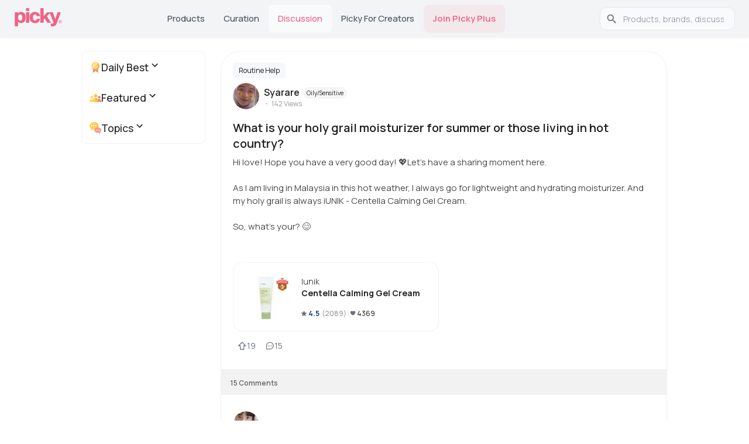

--- FILE ---
content_type: text/html; charset=utf-8
request_url: https://www.gopicky.com/discussion/39099/what-is-your-holy-grail-moisturizer-for-summer-or-those-living-in-hot-country
body_size: 21865
content:
<!DOCTYPE html><html lang="en"><head><meta charSet="utf-8" data-next-head=""/><meta name="viewport" content="width=device-width" data-next-head=""/><link rel="apple-touch-icon" sizes="180x180" href="/apple-touch-icon.png?v=2"/><link rel="icon" type="image/png" sizes="32x32" href="/favicon-32x32.png?v=2"/><link rel="icon" type="image/png" sizes="16x16" href="/favicon-16x16.png?v=2"/><link rel="icon" type="image/svg+xml" href="/favicon.svg?v=2"/><link rel="manifest" href="/site.webmanifest?v=2"/><link rel="mask-icon" href="/safari-pinned-tab.svg?v=2" color="#5bbad5"/><link rel="shortcut icon" href="/favicon.ico?v=2"/><link rel="preconnect" href="https://fonts.googleapis.com"/><link rel="preconnect" href="https://fonts.gstatic.com" crossorigin="anonymous"/><meta name="theme-color" content="#0D0F11"/><meta name="msapplication-TileColor" content="#2b5797"/><link rel="preload" href="/_next/static/chunks/33b4fd337794defc.css" as="style"/><link rel="preload" href="/_next/static/chunks/69de7e8fcda4581a.css" as="style"/><link rel="preload" as="image" imageSrcSet="/_next/image?url=%2F_next%2Fstatic%2Fmedia%2Fappstore-icon-black.a962accf.webp&amp;w=128&amp;q=75 1x, /_next/image?url=%2F_next%2Fstatic%2Fmedia%2Fappstore-icon-black.a962accf.webp&amp;w=256&amp;q=75 2x" data-next-head=""/><link rel="preload" as="image" imageSrcSet="/_next/image?url=%2F_next%2Fstatic%2Fmedia%2Fgoogleplay.70d3e6c3.webp&amp;w=128&amp;q=75 1x, /_next/image?url=%2F_next%2Fstatic%2Fmedia%2Fgoogleplay.70d3e6c3.webp&amp;w=256&amp;q=75 2x" data-next-head=""/><link href="https://fonts.googleapis.com/css2?family=Almarai:wght@300;400;700;800&amp;family=Manrope:wght@200..800&amp;display=swap" rel="stylesheet"/><script>!function(e){if(!window.pintrk){window.pintrk = function () {
window.pintrk.queue.push(Array.prototype.slice.call(arguments))};var
  n=window.pintrk;n.queue=[],n.version="3.0";var
  t=document.createElement("script");t.async=!0,t.src=e;var
  r=document.getElementsByTagName("script")[0];
  r.parentNode.insertBefore(t,r)}}("https://s.pinimg.com/ct/core.js");
pintrk('load', '2613763875781', {em: '<user_email_address>'});
pintrk('page');</script><noscript><img height="1" width="1" style="display:none" alt="" src="https://ct.pinterest.com/v3/?event=init&amp;tid=2613763875781&amp;pd[em]=&lt;hashed_email_address&gt;&amp;noscript=1"/></noscript><link rel="stylesheet" href="/_next/static/chunks/33b4fd337794defc.css" data-n-g=""/><link rel="stylesheet" href="/_next/static/chunks/69de7e8fcda4581a.css" data-n-p=""/><noscript data-n-css=""></noscript><script src="/_next/static/chunks/3897e98241c2d3ef.js" defer=""></script><script src="/_next/static/chunks/524f3316a120e1d5.js" defer=""></script><script src="/_next/static/chunks/4bb872f211bb5c80.js" defer=""></script><script src="/_next/static/chunks/9e7c24a9fde11936.js" defer=""></script><script src="/_next/static/chunks/82ebdb0e6c8f94fb.js" defer=""></script><script src="/_next/static/chunks/b22b42b205b27da7.js" defer=""></script><script src="/_next/static/chunks/turbopack-1c66553b1a19b9cf.js" defer=""></script><script src="/_next/static/chunks/e847a536fd950bab.js" defer=""></script><script src="/_next/static/chunks/f2b0e69dc598cbda.js" defer=""></script><script src="/_next/static/chunks/fc4ec90a17a8f100.js" defer=""></script><script src="/_next/static/chunks/771d3026a406d85f.js" defer=""></script><script src="/_next/static/chunks/1332b5c1cc86cdcf.js" defer=""></script><script src="/_next/static/chunks/6efacec8815c88d0.js" defer=""></script><script src="/_next/static/chunks/9fa04663b71d0d30.js" defer=""></script><script src="/_next/static/chunks/7099f923c45c8b7e.js" defer=""></script><script src="/_next/static/chunks/4c20e86fa6020f0b.js" defer=""></script><script src="/_next/static/chunks/799d4cb7b87222fa.js" defer=""></script><script src="/_next/static/chunks/turbopack-cd30859b0b61e31c.js" defer=""></script><script src="/_next/static/vkFDicqnEIIVUuARezigm/_ssgManifest.js" defer=""></script><script src="/_next/static/vkFDicqnEIIVUuARezigm/_buildManifest.js" defer=""></script><style id="__jsx-2bc84271a8f00e42">html{font-family:neue-haas-grotesk-text,Manrope,sans-serif}</style><style id="jss-server-side"></style></head><body><link rel="preload" as="image" imageSrcSet="/_next/image?url=%2F_next%2Fstatic%2Fmedia%2Fappstore-icon-black.a962accf.webp&amp;w=128&amp;q=75 1x, /_next/image?url=%2F_next%2Fstatic%2Fmedia%2Fappstore-icon-black.a962accf.webp&amp;w=256&amp;q=75 2x"/><link rel="preload" as="image" imageSrcSet="/_next/image?url=%2F_next%2Fstatic%2Fmedia%2Fgoogleplay.70d3e6c3.webp&amp;w=128&amp;q=75 1x, /_next/image?url=%2F_next%2Fstatic%2Fmedia%2Fgoogleplay.70d3e6c3.webp&amp;w=256&amp;q=75 2x"/><title>What is your holy grail moisturizer for ... | Routine Help</title><meta name="robots" content="index,follow"/><meta name="description" content="Hi love! Hope you have a very good day! 💖Let&#x27;s have a sharing moment here.

As I am living in Malaysia in this hot weather, I always go for lightweight and hyd"/><link rel="alternate" hrefLang="en" href="https://www.gopicky.com/discussion/39099/what-is-your-holy-grail-moisturizer-for-summer-or-those-living-in-hot-country"/><link rel="alternate" hrefLang="x-default" href="https://www.gopicky.com/discussion/39099/what-is-your-holy-grail-moisturizer-for-summer-or-those-living-in-hot-country"/><link rel="alternate" hrefLang="id" href="https://www.gopicky.com/id/discussion/39099/what-is-your-holy-grail-moisturizer-for-summer-or-those-living-in-hot-country"/><link rel="alternate" hrefLang="es" href="https://www.gopicky.com/es/discussion/39099/what-is-your-holy-grail-moisturizer-for-summer-or-those-living-in-hot-country"/><link rel="alternate" hrefLang="ru" href="https://www.gopicky.com/ru/discussion/39099/what-is-your-holy-grail-moisturizer-for-summer-or-those-living-in-hot-country"/><meta property="og:title" content="What is your holy grail moisturizer for ... | Routine Help"/><meta property="og:description" content="Hi love! Hope you have a very good day! 💖Let&#x27;s have a sharing moment here.

As I am living in Malaysia in this hot weather, I always go for lightweight and hydrating moisturizer. And my holy grail is always iUNIK - Centella Calming Gel Cream.

So, what&#x27;s your? 😊"/><meta property="og:url" content="https://www.gopicky.com/discussion/39099/what-is-your-holy-grail-moisturizer-for-summer-or-those-living-in-hot-country"/><meta property="og:type" content="website"/><meta property="og:locale" content="en"/><meta property="og:site_name" content="Picky"/><link rel="canonical" href="https://www.gopicky.com/discussion/39099/what-is-your-holy-grail-moisturizer-for-summer-or-those-living-in-hot-country"/><meta name="commission-factory-verification" content="9024601bf94d4385a62dace428ed8764"/><meta name="apple-itunes-app" content="app-id=1504197356, app-argument=https%3A%2F%2Fwww.gopicky.com%2Fdiscussion%2F39099%2Fwhat-is-your-holy-grail-moisturizer-for-summer-or-those-living-in-hot-country"/><meta name="google-play-app" content="app-id=care.jivaka.picky"/><meta property="al:ios:url" content="https://www.gopicky.com/discussion/39099/what-is-your-holy-grail-moisturizer-for-summer-or-those-living-in-hot-country"/><meta property="al:ios:app_store_id" content="1504197356"/><meta property="al:ios:app_name" content="Picky"/><meta property="al:android:url" content="https://www.gopicky.com/discussion/39099/what-is-your-holy-grail-moisturizer-for-summer-or-those-living-in-hot-country"/><meta property="al:android:app_name" content="Picky"/><meta property="al:android:package" content="care.jivaka.picky"/><meta property="al:web:url" content="https://www.gopicky.com/discussion/39099/what-is-your-holy-grail-moisturizer-for-summer-or-those-living-in-hot-country"/><meta property="fb:app_id" content="823143971504608"/><div id="__next"><style data-emotion="css-global aau0tb">html{-webkit-font-smoothing:antialiased;-moz-osx-font-smoothing:grayscale;box-sizing:border-box;-webkit-text-size-adjust:100%;}*,*::before,*::after{box-sizing:inherit;}strong,b{font-weight:700;}body{margin:0;color:rgb(34,34,34);font-family:neue-haas-grotesk-text,Manrope;font-weight:400;font-size:1rem;line-height:1.5;background-color:#fff;}@media print{body{background-color:#fff;}}body::backdrop{background-color:#fff;}</style><script type="application/ld+json" id="organization-logo">{"@context":"https://schema.org","@type":"Organization","name":"Picky","url":"https://www.gopicky.com","logo":"https://www.gopicky.com/images/picky_logo/ms-icon-120x120.webp","sameAs":["https://twitter.com/go_picky","https://www.instagram.com/go.picky","https://www.youtube.com/gopicky","https://www.facebook.com/gopicky"]}</script><script type="application/ld+json" id="breadcrumb-jsonld">{"@context":"https://schema.org","@type":"BreadcrumbList","itemListElement":[{"@type":"ListItem","position":1,"name":"Home","item":"https://www.gopicky.com"},{"@type":"ListItem","position":2,"name":"Discussion","item":"https://www.gopicky.com/discussions/daily_best/all"},{"@type":"ListItem","position":3,"name":"what-is-your-holy-grail-moisturizer-for-summer-or-those-living-in-hot-country","item":"https://www.gopicky.com/discussion/39099/what-is-your-holy-grail-moisturizer-for-summer-or-those-living-in-hot-country"}]}</script><div><style data-emotion="css sqr7j8">.css-sqr7j8{background-color:#F3F4F6;position:-webkit-sticky;position:sticky;top:0;z-index:1100;box-shadow:0 1px 3px rgba(0,0,0,0.06);}</style><nav class="MuiBox-root css-sqr7j8"><style data-emotion="css 1sk75ob">.css-1sk75ob{--Grid-columns:12;--Grid-columnSpacing:0px;--Grid-rowSpacing:0px;-webkit-flex-direction:row;-ms-flex-direction:row;flex-direction:row;min-width:0;box-sizing:border-box;display:-webkit-box;display:-webkit-flex;display:-ms-flexbox;display:flex;-webkit-box-flex-wrap:wrap;-webkit-flex-wrap:wrap;-ms-flex-wrap:wrap;flex-wrap:wrap;gap:var(--Grid-rowSpacing) var(--Grid-columnSpacing);-webkit-box-pack:justify;-webkit-justify-content:space-between;justify-content:space-between;border-bottom:1px solid #e5e5e5;height:64px;-webkit-align-items:center;-webkit-box-align:center;-ms-flex-align:center;align-items:center;padding-left:16px;padding-right:16px;}.css-1sk75ob >*{--Grid-parent-columns:12;}.css-1sk75ob >*{--Grid-parent-columnSpacing:0px;}.css-1sk75ob >*{--Grid-parent-rowSpacing:0px;}@media (min-width:696px){.css-1sk75ob{display:none;}}</style><div class="MuiGrid-root MuiGrid-container MuiGrid-direction-xs-row css-1sk75ob"><div class="MuiBox-root css-0"><a href="/"><img alt="picky logo" loading="lazy" width="48" height="19" decoding="async" data-nimg="1" style="color:transparent" src="/images/picky_logo/logo-rebrand.svg"/></a></div><style data-emotion="css 8v90jo">.css-8v90jo{display:-webkit-box;display:-webkit-flex;display:-ms-flexbox;display:flex;-webkit-flex-direction:row;-ms-flex-direction:row;flex-direction:row;-webkit-align-items:center;-webkit-box-align:center;-ms-flex-align:center;align-items:center;gap:8px;}</style><div class="MuiBox-root css-8v90jo"><style data-emotion="css 5qfe2j">.css-5qfe2j{text-align:center;-webkit-flex:0 0 auto;-ms-flex:0 0 auto;flex:0 0 auto;font-size:1.5rem;padding:8px;border-radius:50%;color:rgba(0, 0, 0, 0.54);-webkit-transition:background-color 150ms cubic-bezier(0.4, 0, 0.2, 1) 0ms;transition:background-color 150ms cubic-bezier(0.4, 0, 0.2, 1) 0ms;--IconButton-hoverBg:rgba(0, 0, 0, 0.04);}.css-5qfe2j:hover{background-color:var(--IconButton-hoverBg);}@media (hover: none){.css-5qfe2j:hover{background-color:transparent;}}.css-5qfe2j.Mui-disabled{background-color:transparent;color:rgba(0, 0, 0, 0.26);}.css-5qfe2j.MuiIconButton-loading{color:transparent;}</style><style data-emotion="css mfslm7">.css-mfslm7{display:-webkit-inline-box;display:-webkit-inline-flex;display:-ms-inline-flexbox;display:inline-flex;-webkit-align-items:center;-webkit-box-align:center;-ms-flex-align:center;align-items:center;-webkit-box-pack:center;-ms-flex-pack:center;-webkit-justify-content:center;justify-content:center;position:relative;box-sizing:border-box;-webkit-tap-highlight-color:transparent;background-color:transparent;outline:0;border:0;margin:0;border-radius:0;padding:0;cursor:pointer;-webkit-user-select:none;-moz-user-select:none;-ms-user-select:none;user-select:none;vertical-align:middle;-moz-appearance:none;-webkit-appearance:none;-webkit-text-decoration:none;text-decoration:none;color:inherit;text-align:center;-webkit-flex:0 0 auto;-ms-flex:0 0 auto;flex:0 0 auto;font-size:1.5rem;padding:8px;border-radius:50%;color:rgba(0, 0, 0, 0.54);-webkit-transition:background-color 150ms cubic-bezier(0.4, 0, 0.2, 1) 0ms;transition:background-color 150ms cubic-bezier(0.4, 0, 0.2, 1) 0ms;--IconButton-hoverBg:rgba(0, 0, 0, 0.04);}.css-mfslm7::-moz-focus-inner{border-style:none;}.css-mfslm7.Mui-disabled{pointer-events:none;cursor:default;}@media print{.css-mfslm7{-webkit-print-color-adjust:exact;color-adjust:exact;}}.css-mfslm7:hover{background-color:var(--IconButton-hoverBg);}@media (hover: none){.css-mfslm7:hover{background-color:transparent;}}.css-mfslm7.Mui-disabled{background-color:transparent;color:rgba(0, 0, 0, 0.26);}.css-mfslm7.MuiIconButton-loading{color:transparent;}</style><button class="MuiButtonBase-root MuiIconButton-root MuiIconButton-sizeMedium css-mfslm7" tabindex="0" type="button"><svg width="24" height="24" viewBox="0 0 24 24" fill="none" xmlns="http://www.w3.org/2000/svg"><path d="M21.5306 20.4694L16.8365 15.7762C18.1971 14.1428 18.8755 12.0478 18.7307 9.92694C18.5859 7.80607 17.629 5.82268 16.0591 4.38935C14.4892 2.95602 12.4271 2.18311 10.3019 2.23141C8.17663 2.27971 6.15181 3.1455 4.64864 4.64867C3.14547 6.15184 2.27968 8.17666 2.23138 10.3019C2.18308 12.4272 2.95599 14.4892 4.38932 16.0591C5.82265 17.629 7.80604 18.5859 9.92691 18.7307C12.0478 18.8755 14.1428 18.1971 15.7762 16.8366L20.4693 21.5306C20.539 21.6003 20.6218 21.6556 20.7128 21.6933C20.8038 21.731 20.9014 21.7504 21 21.7504C21.0985 21.7504 21.1961 21.731 21.2871 21.6933C21.3782 21.6556 21.4609 21.6003 21.5306 21.5306C21.6003 21.4609 21.6556 21.3782 21.6933 21.2872C21.731 21.1961 21.7504 21.0985 21.7504 21C21.7504 20.9015 21.731 20.8039 21.6933 20.7128C21.6556 20.6218 21.6003 20.5391 21.5306 20.4694ZM3.74997 10.5C3.74997 9.16498 4.14585 7.85993 4.88755 6.7499C5.62925 5.63987 6.68345 4.7747 7.91686 4.26381C9.15026 3.75292 10.5075 3.61925 11.8168 3.8797C13.1262 4.14015 14.3289 4.78302 15.2729 5.72703C16.2169 6.67103 16.8598 7.87377 17.1203 9.18314C17.3807 10.4925 17.247 11.8497 16.7362 13.0831C16.2253 14.3165 15.3601 15.3707 14.2501 16.1124C13.14 16.8541 11.835 17.25 10.5 17.25C8.71037 17.248 6.99463 16.5362 5.72919 15.2708C4.46375 14.0053 3.75195 12.2896 3.74997 10.5Z" fill="#343330"></path></svg></button><style data-emotion="css ibbd9m">.css-ibbd9m{font-family:neue-haas-grotesk-text,Manrope;font-weight:500;font-size:0.875rem;line-height:1.75;text-transform:uppercase;min-width:64px;padding:6px 16px;border:0;border-radius:4px;-webkit-transition:background-color 250ms cubic-bezier(0.4, 0, 0.2, 1) 0ms,box-shadow 250ms cubic-bezier(0.4, 0, 0.2, 1) 0ms,border-color 250ms cubic-bezier(0.4, 0, 0.2, 1) 0ms,color 250ms cubic-bezier(0.4, 0, 0.2, 1) 0ms;transition:background-color 250ms cubic-bezier(0.4, 0, 0.2, 1) 0ms,box-shadow 250ms cubic-bezier(0.4, 0, 0.2, 1) 0ms,border-color 250ms cubic-bezier(0.4, 0, 0.2, 1) 0ms,color 250ms cubic-bezier(0.4, 0, 0.2, 1) 0ms;padding:6px 8px;color:var(--variant-textColor);background-color:var(--variant-textBg);--variant-textColor:#0D0F11;--variant-outlinedColor:#0D0F11;--variant-outlinedBorder:rgba(13, 15, 17, 0.5);--variant-containedColor:#FFFFFF;--variant-containedBg:#0D0F11;-webkit-transition:background-color 250ms cubic-bezier(0.4, 0, 0.2, 1) 0ms,box-shadow 250ms cubic-bezier(0.4, 0, 0.2, 1) 0ms,border-color 250ms cubic-bezier(0.4, 0, 0.2, 1) 0ms;transition:background-color 250ms cubic-bezier(0.4, 0, 0.2, 1) 0ms,box-shadow 250ms cubic-bezier(0.4, 0, 0.2, 1) 0ms,border-color 250ms cubic-bezier(0.4, 0, 0.2, 1) 0ms;display:-webkit-box;display:-webkit-flex;display:-ms-flexbox;display:flex;-webkit-align-items:center;-webkit-box-align:center;-ms-flex-align:center;align-items:center;font-size:1.2rem;border:none;background:none;color:#222222;height:40px;}.css-ibbd9m:hover{-webkit-text-decoration:none;text-decoration:none;}.css-ibbd9m.Mui-disabled{color:rgba(0, 0, 0, 0.26);}@media (hover: hover){.css-ibbd9m:hover{--variant-containedBg:#323A46;--variant-textBg:rgba(13, 15, 17, 0.04);--variant-outlinedBorder:#0D0F11;--variant-outlinedBg:rgba(13, 15, 17, 0.04);}}.css-ibbd9m.MuiButton-loading{color:transparent;}</style><style data-emotion="css knbe21">.css-knbe21{display:-webkit-inline-box;display:-webkit-inline-flex;display:-ms-inline-flexbox;display:inline-flex;-webkit-align-items:center;-webkit-box-align:center;-ms-flex-align:center;align-items:center;-webkit-box-pack:center;-ms-flex-pack:center;-webkit-justify-content:center;justify-content:center;position:relative;box-sizing:border-box;-webkit-tap-highlight-color:transparent;background-color:transparent;outline:0;border:0;margin:0;border-radius:0;padding:0;cursor:pointer;-webkit-user-select:none;-moz-user-select:none;-ms-user-select:none;user-select:none;vertical-align:middle;-moz-appearance:none;-webkit-appearance:none;-webkit-text-decoration:none;text-decoration:none;color:inherit;font-family:neue-haas-grotesk-text,Manrope;font-weight:500;font-size:0.875rem;line-height:1.75;text-transform:uppercase;min-width:64px;padding:6px 16px;border:0;border-radius:4px;-webkit-transition:background-color 250ms cubic-bezier(0.4, 0, 0.2, 1) 0ms,box-shadow 250ms cubic-bezier(0.4, 0, 0.2, 1) 0ms,border-color 250ms cubic-bezier(0.4, 0, 0.2, 1) 0ms,color 250ms cubic-bezier(0.4, 0, 0.2, 1) 0ms;transition:background-color 250ms cubic-bezier(0.4, 0, 0.2, 1) 0ms,box-shadow 250ms cubic-bezier(0.4, 0, 0.2, 1) 0ms,border-color 250ms cubic-bezier(0.4, 0, 0.2, 1) 0ms,color 250ms cubic-bezier(0.4, 0, 0.2, 1) 0ms;padding:6px 8px;color:var(--variant-textColor);background-color:var(--variant-textBg);--variant-textColor:#0D0F11;--variant-outlinedColor:#0D0F11;--variant-outlinedBorder:rgba(13, 15, 17, 0.5);--variant-containedColor:#FFFFFF;--variant-containedBg:#0D0F11;-webkit-transition:background-color 250ms cubic-bezier(0.4, 0, 0.2, 1) 0ms,box-shadow 250ms cubic-bezier(0.4, 0, 0.2, 1) 0ms,border-color 250ms cubic-bezier(0.4, 0, 0.2, 1) 0ms;transition:background-color 250ms cubic-bezier(0.4, 0, 0.2, 1) 0ms,box-shadow 250ms cubic-bezier(0.4, 0, 0.2, 1) 0ms,border-color 250ms cubic-bezier(0.4, 0, 0.2, 1) 0ms;display:-webkit-box;display:-webkit-flex;display:-ms-flexbox;display:flex;-webkit-align-items:center;-webkit-box-align:center;-ms-flex-align:center;align-items:center;font-size:1.2rem;border:none;background:none;color:#222222;height:40px;}.css-knbe21::-moz-focus-inner{border-style:none;}.css-knbe21.Mui-disabled{pointer-events:none;cursor:default;}@media print{.css-knbe21{-webkit-print-color-adjust:exact;color-adjust:exact;}}.css-knbe21:hover{-webkit-text-decoration:none;text-decoration:none;}.css-knbe21.Mui-disabled{color:rgba(0, 0, 0, 0.26);}@media (hover: hover){.css-knbe21:hover{--variant-containedBg:#323A46;--variant-textBg:rgba(13, 15, 17, 0.04);--variant-outlinedBorder:#0D0F11;--variant-outlinedBg:rgba(13, 15, 17, 0.04);}}.css-knbe21.MuiButton-loading{color:transparent;}</style><button class="MuiButtonBase-root MuiButton-root MuiButton-text MuiButton-textPrimary MuiButton-sizeMedium MuiButton-textSizeMedium MuiButton-colorPrimary MuiButton-root MuiButton-text MuiButton-textPrimary MuiButton-sizeMedium MuiButton-textSizeMedium MuiButton-colorPrimary css-knbe21" tabindex="0" type="button" aria-label="main-button" aria-haspopup="true" aria-expanded="false" aria-controls="main-menu"><svg width="24" height="24" viewBox="0 0 24 24" fill="none" xmlns="http://www.w3.org/2000/svg"><path d="M21 12C21 12.1989 20.921 12.3897 20.7803 12.5303C20.6397 12.671 20.4489 12.75 20.25 12.75H3.75C3.55109 12.75 3.36032 12.671 3.21967 12.5303C3.07902 12.3897 3 12.1989 3 12C3 11.8011 3.07902 11.6103 3.21967 11.4697C3.36032 11.329 3.55109 11.25 3.75 11.25H20.25C20.4489 11.25 20.6397 11.329 20.7803 11.4697C20.921 11.6103 21 11.8011 21 12ZM3.75 6.75H20.25C20.4489 6.75 20.6397 6.67098 20.7803 6.53033C20.921 6.38968 21 6.19891 21 6C21 5.80109 20.921 5.61032 20.7803 5.46967C20.6397 5.32902 20.4489 5.25 20.25 5.25H3.75C3.55109 5.25 3.36032 5.32902 3.21967 5.46967C3.07902 5.61032 3 5.80109 3 6C3 6.19891 3.07902 6.38968 3.21967 6.53033C3.36032 6.67098 3.55109 6.75 3.75 6.75ZM20.25 17.25H3.75C3.55109 17.25 3.36032 17.329 3.21967 17.4697C3.07902 17.6103 3 17.8011 3 18C3 18.1989 3.07902 18.3897 3.21967 18.5303C3.36032 18.671 3.55109 18.75 3.75 18.75H20.25C20.4489 18.75 20.6397 18.671 20.7803 18.5303C20.921 18.3897 21 18.1989 21 18C21 17.8011 20.921 17.6103 20.7803 17.4697C20.6397 17.329 20.4489 17.25 20.25 17.25Z" fill="#343330"></path></svg></button></div></div><style data-emotion="css 1j7iuyp">.css-1j7iuyp{--Grid-columns:12;--Grid-columnSpacing:0px;--Grid-rowSpacing:0px;-webkit-flex-direction:row;-ms-flex-direction:row;flex-direction:row;min-width:0;box-sizing:border-box;display:-webkit-box;display:-webkit-flex;display:-ms-flexbox;display:flex;-webkit-box-flex-wrap:wrap;-webkit-flex-wrap:wrap;-ms-flex-wrap:wrap;flex-wrap:wrap;gap:var(--Grid-rowSpacing) var(--Grid-columnSpacing);height:64px;-webkit-box-flex-wrap:nowrap;-webkit-flex-wrap:nowrap;-ms-flex-wrap:nowrap;flex-wrap:nowrap;-webkit-align-items:center;-webkit-box-align:center;-ms-flex-align:center;align-items:center;max-width:1280px;margin:auto;-webkit-box-pack:justify;-webkit-justify-content:space-between;justify-content:space-between;gap:4px;padding:0 24px;}.css-1j7iuyp >*{--Grid-parent-columns:12;}.css-1j7iuyp >*{--Grid-parent-columnSpacing:0px;}.css-1j7iuyp >*{--Grid-parent-rowSpacing:0px;}.css-1j7iuyp .MuiTabs-indicator{display:none;}.css-1j7iuyp a{font-family:neue-haas-grotesk-text,Manrope;font-size:16px;font-weight:400;line-height:24px;letter-spacing:0em;text-align:left;color:#000000;text-transform:capitalize;-webkit-text-decoration:none;text-decoration:none;}.css-1j7iuyp .MuiTab-root{min-width:auto;padding:8px 16px;font-size:15px;font-weight:500;text-transform:capitalize;color:#4B5563;border-radius:8px;-webkit-transition:all 0.2s ease;transition:all 0.2s ease;}.css-1j7iuyp .MuiTab-root:hover{background-color:rgba(249, 250, 251, 0.8);color:#111827;}.css-1j7iuyp .MuiTab-root.Mui-selected{color:#F06384;background-color:rgba(249, 250, 251, 1);}@media (min-width:xlpx){.css-1j7iuyp{gap:8px;}.css-1j7iuyp .MuiTab-root{padding:8px 20px;font-size:15px;}}@media (max-width:NaNpx){.css-1j7iuyp{padding:0 20px;gap:2px;}.css-1j7iuyp .MuiTab-root{padding:8px 12px;font-size:14px;}}@media (max-width:1007.95px){.css-1j7iuyp{padding:0 16px;gap:0px;}.css-1j7iuyp .MuiTab-root{padding:8px 8px;font-size:13px;min-width:60px;}}@media (max-width:695.95px){.css-1j7iuyp{display:none;}}</style><div class="MuiGrid-root MuiGrid-container MuiGrid-direction-xs-row css-1j7iuyp"><style data-emotion="css 17knigu">.css-17knigu{-webkit-flex-shrink:0;-ms-flex-negative:0;flex-shrink:0;}@media (max-width:1007.95px){.css-17knigu img{width:70px!important;height:auto!important;}}</style><div class="MuiBox-root css-17knigu"><a href="/"><img alt="picky logo" loading="lazy" width="83" height="33" decoding="async" data-nimg="1" style="color:transparent" src="/_next/static/media/logo-rebrand.eb301034.svg"/></a></div><style data-emotion="css 1yoyhmm">.css-1yoyhmm{overflow:hidden;min-height:48px;-webkit-overflow-scrolling:touch;display:-webkit-box;display:-webkit-flex;display:-ms-flexbox;display:flex;-webkit-box-flex:1;-webkit-flex-grow:1;-ms-flex-positive:1;flex-grow:1;-webkit-flex-shrink:1;-ms-flex-negative:1;flex-shrink:1;min-width:0;}@media (max-width:695.95px){.css-1yoyhmm .MuiTabs-scrollButtons{display:none;}}.css-1yoyhmm .MuiTabs-flexContainer{-webkit-box-pack:center;-ms-flex-pack:center;-webkit-justify-content:center;justify-content:center;}</style><div class="MuiTabs-root css-1yoyhmm"><style data-emotion="css w94xpu">.css-w94xpu{position:relative;display:inline-block;-webkit-flex:1 1 auto;-ms-flex:1 1 auto;flex:1 1 auto;white-space:nowrap;overflow-x:hidden;width:100%;}</style><div style="overflow:hidden;margin-bottom:0" class="MuiTabs-scroller MuiTabs-fixed css-w94xpu"><style data-emotion="css 162tvoi">.css-162tvoi{display:-webkit-box;display:-webkit-flex;display:-ms-flexbox;display:flex;}</style><div role="tablist" class="MuiTabs-list MuiTabs-flexContainer css-162tvoi"><style data-emotion="css pdf14z">.css-pdf14z{font-family:neue-haas-grotesk-text,Manrope;font-weight:500;font-size:0.875rem;line-height:1.25;text-transform:uppercase;max-width:360px;min-width:90px;position:relative;min-height:48px;-webkit-flex-shrink:0;-ms-flex-negative:0;flex-shrink:0;padding:12px 16px;overflow:hidden;white-space:normal;text-align:center;-webkit-flex-direction:column;-ms-flex-direction:column;flex-direction:column;color:rgb(153,153,153);}.css-pdf14z.Mui-selected{color:#0D0F11;}.css-pdf14z.Mui-disabled{color:rgb(155,155,155);}</style><style data-emotion="css ujzugn">.css-ujzugn{display:-webkit-inline-box;display:-webkit-inline-flex;display:-ms-inline-flexbox;display:inline-flex;-webkit-align-items:center;-webkit-box-align:center;-ms-flex-align:center;align-items:center;-webkit-box-pack:center;-ms-flex-pack:center;-webkit-justify-content:center;justify-content:center;position:relative;box-sizing:border-box;-webkit-tap-highlight-color:transparent;background-color:transparent;outline:0;border:0;margin:0;border-radius:0;padding:0;cursor:pointer;-webkit-user-select:none;-moz-user-select:none;-ms-user-select:none;user-select:none;vertical-align:middle;-moz-appearance:none;-webkit-appearance:none;-webkit-text-decoration:none;text-decoration:none;color:inherit;font-family:neue-haas-grotesk-text,Manrope;font-weight:500;font-size:0.875rem;line-height:1.25;text-transform:uppercase;max-width:360px;min-width:90px;position:relative;min-height:48px;-webkit-flex-shrink:0;-ms-flex-negative:0;flex-shrink:0;padding:12px 16px;overflow:hidden;white-space:normal;text-align:center;-webkit-flex-direction:column;-ms-flex-direction:column;flex-direction:column;color:rgb(153,153,153);}.css-ujzugn::-moz-focus-inner{border-style:none;}.css-ujzugn.Mui-disabled{pointer-events:none;cursor:default;}@media print{.css-ujzugn{-webkit-print-color-adjust:exact;color-adjust:exact;}}.css-ujzugn.Mui-selected{color:#0D0F11;}.css-ujzugn.Mui-disabled{color:rgb(155,155,155);}</style><a class="MuiButtonBase-root MuiTab-root MuiTab-textColorPrimary css-ujzugn" tabindex="-1" role="tab" aria-selected="false" href="/products?category=0,1,2,3,4,5,6,7,8,9,10,11,12,13,14,17,18,19,20,21,500,501,502&amp;skin=4&amp;sensitive=0&amp;attribute=0,1,2,3,4,5,6,7,8,9,10,11,12,13&amp;concern=0,1,2,3,4,5,6,7" aria-label="Products" id="simple-tab-0" aria-controls="simple-tabpanel-0">Products</a><a class="MuiButtonBase-root MuiTab-root MuiTab-textColorPrimary css-ujzugn" tabindex="-1" role="tab" aria-selected="false" aria-label="Curation" id="simple-tab-1" aria-controls="simple-tabpanel-1" href="/curations">Curation</a><a class="MuiButtonBase-root MuiTab-root MuiTab-textColorPrimary Mui-selected css-ujzugn" tabindex="0" role="tab" aria-selected="true" href="/discussions/daily_best/all" aria-label="Discussion" id="simple-tab-2" aria-controls="simple-tabpanel-2">Discussion<style data-emotion="css 1euaika">.css-1euaika{position:absolute;height:2px;bottom:0;width:100%;-webkit-transition:all 300ms cubic-bezier(0.4, 0, 0.2, 1) 0ms;transition:all 300ms cubic-bezier(0.4, 0, 0.2, 1) 0ms;background-color:#0D0F11;}</style><span class="MuiTabs-indicator css-1euaika"></span></a><a class="MuiButtonBase-root MuiTab-root MuiTab-textColorPrimary css-ujzugn" tabindex="-1" role="tab" aria-selected="false" target="_blank" href="https://creatorsapp.gopicky.com" aria-label="Picky for Creators" id="simple-tab-3" aria-controls="simple-tabpanel-3">Picky for Creators</a><style data-emotion="css 17qik8m">.css-17qik8m{font-family:neue-haas-grotesk-text,Manrope;font-weight:500;font-size:0.875rem;line-height:1.25;text-transform:uppercase;max-width:360px;min-width:90px;position:relative;min-height:48px;-webkit-flex-shrink:0;-ms-flex-negative:0;flex-shrink:0;padding:12px 16px;overflow:hidden;white-space:normal;text-align:center;-webkit-flex-direction:column;-ms-flex-direction:column;flex-direction:column;color:rgb(153,153,153);color:#F06384!important;font-weight:600!important;background-color:rgba(240, 99, 132, 0.08)!important;}.css-17qik8m.Mui-selected{color:#0D0F11;}.css-17qik8m.Mui-disabled{color:rgb(155,155,155);}.css-17qik8m:hover{background-color:rgba(240, 99, 132, 0.15)!important;}</style><style data-emotion="css 12ap8n1">.css-12ap8n1{display:-webkit-inline-box;display:-webkit-inline-flex;display:-ms-inline-flexbox;display:inline-flex;-webkit-align-items:center;-webkit-box-align:center;-ms-flex-align:center;align-items:center;-webkit-box-pack:center;-ms-flex-pack:center;-webkit-justify-content:center;justify-content:center;position:relative;box-sizing:border-box;-webkit-tap-highlight-color:transparent;background-color:transparent;outline:0;border:0;margin:0;border-radius:0;padding:0;cursor:pointer;-webkit-user-select:none;-moz-user-select:none;-ms-user-select:none;user-select:none;vertical-align:middle;-moz-appearance:none;-webkit-appearance:none;-webkit-text-decoration:none;text-decoration:none;color:inherit;font-family:neue-haas-grotesk-text,Manrope;font-weight:500;font-size:0.875rem;line-height:1.25;text-transform:uppercase;max-width:360px;min-width:90px;position:relative;min-height:48px;-webkit-flex-shrink:0;-ms-flex-negative:0;flex-shrink:0;padding:12px 16px;overflow:hidden;white-space:normal;text-align:center;-webkit-flex-direction:column;-ms-flex-direction:column;flex-direction:column;color:rgb(153,153,153);color:#F06384!important;font-weight:600!important;background-color:rgba(240, 99, 132, 0.08)!important;}.css-12ap8n1::-moz-focus-inner{border-style:none;}.css-12ap8n1.Mui-disabled{pointer-events:none;cursor:default;}@media print{.css-12ap8n1{-webkit-print-color-adjust:exact;color-adjust:exact;}}.css-12ap8n1.Mui-selected{color:#0D0F11;}.css-12ap8n1.Mui-disabled{color:rgb(155,155,155);}.css-12ap8n1:hover{background-color:rgba(240, 99, 132, 0.15)!important;}</style><a class="MuiButtonBase-root MuiTab-root MuiTab-textColorPrimary css-12ap8n1" tabindex="-1" role="tab" aria-selected="false" target="_blank" href="https://picky.notion.site/Picky-Plus-Creators-Program-Overview-Membership-Benefits-Rules-932af58f7d4841baba8c4eb6b564334c" aria-label="Join Picky Plus" id="simple-tab-4" aria-controls="simple-tabpanel-4">Join Picky Plus</a></div></div></div><style data-emotion="css 4iayn3">.css-4iayn3{-webkit-flex-shrink:0;-ms-flex-negative:0;flex-shrink:0;min-width:180px;max-width:240px;}@media (min-width:xlpx){.css-4iayn3{min-width:220px;max-width:280px;}}@media (max-width:NaNpx){.css-4iayn3{min-width:160px;max-width:200px;}}@media (max-width:1007.95px){.css-4iayn3{min-width:140px;max-width:180px;}}</style><div class="MuiBox-root css-4iayn3"><style data-emotion="css 14c2sy0">.css-14c2sy0{display:-webkit-inline-box;display:-webkit-inline-flex;display:-ms-inline-flexbox;display:inline-flex;-webkit-flex-direction:column;-ms-flex-direction:column;flex-direction:column;position:relative;min-width:0;padding:0;margin:0;border:0;vertical-align:top;padding-right:0px;width:100%;}.css-14c2sy0 .MuiInputBase-root{margin-top:0px;margin-bottom:0px;border-radius:12px;border:1px solid #E5E7EB;background-color:#F9FAFB;padding-left:0px;width:100%;font-size:14px;height:40px;-webkit-transition:all 0.2s ease;transition:all 0.2s ease;}.css-14c2sy0 .MuiInputBase-root fieldset{border:none;}.css-14c2sy0 .MuiInputBase-root input{padding:10px 4px;margin:0px;}.css-14c2sy0 .MuiInputBase-root input::-webkit-input-placeholder{color:#9CA3AF;opacity:1;}.css-14c2sy0 .MuiInputBase-root input::-moz-placeholder{color:#9CA3AF;opacity:1;}.css-14c2sy0 .MuiInputBase-root input:-ms-input-placeholder{color:#9CA3AF;opacity:1;}.css-14c2sy0 .MuiInputBase-root input::placeholder{color:#9CA3AF;opacity:1;}.css-14c2sy0 .MuiInputBase-root:hover{background-color:#ffffff;border-color:#D1D5DB;}.css-14c2sy0 .MuiInputBase-root:focus-within{background-color:#ffffff;border-color:#F06384;box-shadow:0 0 0 3px rgba(240, 99, 132, 0.1);}@media (max-width:NaNpx){.css-14c2sy0 .MuiInputBase-root{font-size:13px;height:38px;}}@media (max-width:695.95px){.css-14c2sy0 .MuiInputBase-root{width:100%;position:relative;left:auto;right:auto;z-index:auto;font-size:14px;height:44px;}.css-14c2sy0 .MuiInputBase-root input{padding:12px 4px;}}</style><div class="MuiFormControl-root css-14c2sy0"><style data-emotion="css-global 1prfaxn">@-webkit-keyframes mui-auto-fill{from{display:block;}}@keyframes mui-auto-fill{from{display:block;}}@-webkit-keyframes mui-auto-fill-cancel{from{display:block;}}@keyframes mui-auto-fill-cancel{from{display:block;}}</style><style data-emotion="css 1nwe6g">.css-1nwe6g{font-family:neue-haas-grotesk-text,Manrope;font-weight:400;font-size:1rem;line-height:1.4375em;color:rgb(34,34,34);box-sizing:border-box;position:relative;cursor:text;display:-webkit-inline-box;display:-webkit-inline-flex;display:-ms-inline-flexbox;display:inline-flex;-webkit-align-items:center;-webkit-box-align:center;-ms-flex-align:center;align-items:center;position:relative;border-radius:4px;padding-left:14px;padding-right:14px;}.css-1nwe6g.Mui-disabled{color:rgb(155,155,155);cursor:default;}.css-1nwe6g:hover .MuiOutlinedInput-notchedOutline{border-color:rgb(34,34,34);}@media (hover: none){.css-1nwe6g:hover .MuiOutlinedInput-notchedOutline{border-color:rgba(0, 0, 0, 0.23);}}.css-1nwe6g.Mui-focused .MuiOutlinedInput-notchedOutline{border-width:2px;}.css-1nwe6g.Mui-focused .MuiOutlinedInput-notchedOutline{border-color:#0D0F11;}.css-1nwe6g.Mui-error .MuiOutlinedInput-notchedOutline{border-color:#d32f2f;}.css-1nwe6g.Mui-disabled .MuiOutlinedInput-notchedOutline{border-color:rgba(0, 0, 0, 0.26);}</style><div class="MuiInputBase-root MuiOutlinedInput-root MuiInputBase-colorPrimary MuiInputBase-formControl MuiInputBase-adornedStart MuiInputBase-adornedEnd css-1nwe6g"><style data-emotion="css vgb6vx">.css-vgb6vx{display:-webkit-box;display:-webkit-flex;display:-ms-flexbox;display:flex;max-height:2em;-webkit-align-items:center;-webkit-box-align:center;-ms-flex-align:center;align-items:center;white-space:nowrap;color:rgba(0, 0, 0, 0.54);margin-left:8px;}.css-vgb6vx.MuiInputAdornment-positionStart.css-vgb6vx:not(.MuiInputAdornment-hiddenLabel){margin-top:16px;}</style><div class="MuiInputAdornment-root MuiInputAdornment-positionEnd MuiInputAdornment-filled MuiInputAdornment-sizeMedium css-vgb6vx"><style data-emotion="css 1mqknik">.css-1mqknik{text-align:center;-webkit-flex:0 0 auto;-ms-flex:0 0 auto;flex:0 0 auto;font-size:1.5rem;padding:8px;border-radius:50%;color:rgba(0, 0, 0, 0.54);-webkit-transition:background-color 150ms cubic-bezier(0.4, 0, 0.2, 1) 0ms;transition:background-color 150ms cubic-bezier(0.4, 0, 0.2, 1) 0ms;--IconButton-hoverBg:rgba(0, 0, 0, 0.04);padding:1px;margin-right:4px;}.css-1mqknik:hover{background-color:var(--IconButton-hoverBg);}@media (hover: none){.css-1mqknik:hover{background-color:transparent;}}.css-1mqknik.Mui-disabled{background-color:transparent;color:rgba(0, 0, 0, 0.26);}.css-1mqknik.MuiIconButton-loading{color:transparent;}@media (max-width:695.95px){.css-1mqknik{padding:4px;margin-left:4px;}}</style><style data-emotion="css j0gl1f">.css-j0gl1f{display:-webkit-inline-box;display:-webkit-inline-flex;display:-ms-inline-flexbox;display:inline-flex;-webkit-align-items:center;-webkit-box-align:center;-ms-flex-align:center;align-items:center;-webkit-box-pack:center;-ms-flex-pack:center;-webkit-justify-content:center;justify-content:center;position:relative;box-sizing:border-box;-webkit-tap-highlight-color:transparent;background-color:transparent;outline:0;border:0;margin:0;border-radius:0;padding:0;cursor:pointer;-webkit-user-select:none;-moz-user-select:none;-ms-user-select:none;user-select:none;vertical-align:middle;-moz-appearance:none;-webkit-appearance:none;-webkit-text-decoration:none;text-decoration:none;color:inherit;text-align:center;-webkit-flex:0 0 auto;-ms-flex:0 0 auto;flex:0 0 auto;font-size:1.5rem;padding:8px;border-radius:50%;color:rgba(0, 0, 0, 0.54);-webkit-transition:background-color 150ms cubic-bezier(0.4, 0, 0.2, 1) 0ms;transition:background-color 150ms cubic-bezier(0.4, 0, 0.2, 1) 0ms;--IconButton-hoverBg:rgba(0, 0, 0, 0.04);padding:1px;margin-right:4px;}.css-j0gl1f::-moz-focus-inner{border-style:none;}.css-j0gl1f.Mui-disabled{pointer-events:none;cursor:default;}@media print{.css-j0gl1f{-webkit-print-color-adjust:exact;color-adjust:exact;}}.css-j0gl1f:hover{background-color:var(--IconButton-hoverBg);}@media (hover: none){.css-j0gl1f:hover{background-color:transparent;}}.css-j0gl1f.Mui-disabled{background-color:transparent;color:rgba(0, 0, 0, 0.26);}.css-j0gl1f.MuiIconButton-loading{color:transparent;}@media (max-width:695.95px){.css-j0gl1f{padding:4px;margin-left:4px;}}</style><button class="MuiButtonBase-root MuiIconButton-root MuiIconButton-sizeMedium css-j0gl1f" tabindex="0" type="button"><style data-emotion="css q7mezt">.css-q7mezt{-webkit-user-select:none;-moz-user-select:none;-ms-user-select:none;user-select:none;width:1em;height:1em;display:inline-block;-webkit-flex-shrink:0;-ms-flex-negative:0;flex-shrink:0;-webkit-transition:fill 200ms cubic-bezier(0.4, 0, 0.2, 1) 0ms;transition:fill 200ms cubic-bezier(0.4, 0, 0.2, 1) 0ms;fill:currentColor;font-size:1.5rem;}</style><svg class="MuiSvgIcon-root MuiSvgIcon-fontSizeMedium css-q7mezt" focusable="false" aria-hidden="true" viewBox="0 0 24 24"><path d="M15.5 14h-.79l-.28-.27C15.41 12.59 16 11.11 16 9.5 16 5.91 13.09 3 9.5 3S3 5.91 3 9.5 5.91 16 9.5 16c1.61 0 3.09-.59 4.23-1.57l.27.28v.79l5 4.99L20.49 19zm-6 0C7.01 14 5 11.99 5 9.5S7.01 5 9.5 5 14 7.01 14 9.5 11.99 14 9.5 14"></path></svg></button></div><style data-emotion="css 1s7osyf">.css-1s7osyf{font:inherit;letter-spacing:inherit;color:currentColor;padding:4px 0 5px;border:0;box-sizing:content-box;background:none;height:1.4375em;margin:0;-webkit-tap-highlight-color:transparent;display:block;min-width:0;width:100%;-webkit-animation-name:mui-auto-fill-cancel;animation-name:mui-auto-fill-cancel;-webkit-animation-duration:10ms;animation-duration:10ms;padding:16.5px 14px;padding-left:0;padding-right:0;}.css-1s7osyf::-webkit-input-placeholder{color:currentColor;opacity:0.42;-webkit-transition:opacity 200ms cubic-bezier(0.4, 0, 0.2, 1) 0ms;transition:opacity 200ms cubic-bezier(0.4, 0, 0.2, 1) 0ms;}.css-1s7osyf::-moz-placeholder{color:currentColor;opacity:0.42;-webkit-transition:opacity 200ms cubic-bezier(0.4, 0, 0.2, 1) 0ms;transition:opacity 200ms cubic-bezier(0.4, 0, 0.2, 1) 0ms;}.css-1s7osyf::-ms-input-placeholder{color:currentColor;opacity:0.42;-webkit-transition:opacity 200ms cubic-bezier(0.4, 0, 0.2, 1) 0ms;transition:opacity 200ms cubic-bezier(0.4, 0, 0.2, 1) 0ms;}.css-1s7osyf:focus{outline:0;}.css-1s7osyf:invalid{box-shadow:none;}.css-1s7osyf::-webkit-search-decoration{-webkit-appearance:none;}label[data-shrink=false]+.MuiInputBase-formControl .css-1s7osyf::-webkit-input-placeholder{opacity:0!important;}label[data-shrink=false]+.MuiInputBase-formControl .css-1s7osyf::-moz-placeholder{opacity:0!important;}label[data-shrink=false]+.MuiInputBase-formControl .css-1s7osyf::-ms-input-placeholder{opacity:0!important;}label[data-shrink=false]+.MuiInputBase-formControl .css-1s7osyf:focus::-webkit-input-placeholder{opacity:0.42;}label[data-shrink=false]+.MuiInputBase-formControl .css-1s7osyf:focus::-moz-placeholder{opacity:0.42;}label[data-shrink=false]+.MuiInputBase-formControl .css-1s7osyf:focus::-ms-input-placeholder{opacity:0.42;}.css-1s7osyf.Mui-disabled{opacity:1;-webkit-text-fill-color:rgb(155,155,155);}.css-1s7osyf:-webkit-autofill{-webkit-animation-duration:5000s;animation-duration:5000s;-webkit-animation-name:mui-auto-fill;animation-name:mui-auto-fill;}.css-1s7osyf:-webkit-autofill{border-radius:inherit;}</style><input aria-invalid="false" placeholder="Products, brands, discussions" type="text" aria-label="search" class="MuiInputBase-input MuiOutlinedInput-input MuiInputBase-inputAdornedStart MuiInputBase-inputAdornedEnd css-1s7osyf" value=""/><style data-emotion="css h2v8xi">.css-h2v8xi{border-color:rgba(0, 0, 0, 0.23);}</style><style data-emotion="css 5v2ak0">.css-5v2ak0{text-align:left;position:absolute;bottom:0;right:0;top:-5px;left:0;margin:0;padding:0 8px;pointer-events:none;border-radius:inherit;border-style:solid;border-width:1px;overflow:hidden;min-width:0%;border-color:rgba(0, 0, 0, 0.23);}</style><fieldset aria-hidden="true" class="MuiOutlinedInput-notchedOutline css-5v2ak0"><style data-emotion="css w4cd9x">.css-w4cd9x{float:unset;width:auto;overflow:hidden;padding:0;line-height:11px;-webkit-transition:width 150ms cubic-bezier(0.0, 0, 0.2, 1) 0ms;transition:width 150ms cubic-bezier(0.0, 0, 0.2, 1) 0ms;}</style><legend class="css-w4cd9x"><span class="notranslate" aria-hidden="true">​</span></legend></fieldset></div></div></div></div></nav><main><style data-emotion="css 1jms4vh">.css-1jms4vh{width:100%;margin:0 auto;display:-webkit-box;display:-webkit-flex;display:-ms-flexbox;display:flex;max-width:1000px;-webkit-box-pack:justify;-webkit-justify-content:space-between;justify-content:space-between;}@media (max-width:695.95px){.css-1jms4vh{margin-top:20px;-webkit-flex-direction:column;-ms-flex-direction:column;flex-direction:column;}}</style><div class="MuiBox-root css-1jms4vh"><style data-emotion="css 1x1ppi7">@media (max-width:695.95px){.css-1x1ppi7{display:none;}}</style><div class="MuiBox-root css-1x1ppi7"><style data-emotion="css 1o30gim">.css-1o30gim{border:1px solid #F0F2F6;border-radius:8px;margin-top:24px;}</style><div class="MuiBox-root css-1o30gim"><style data-emotion="css 1vx71hr">.css-1vx71hr{list-style:none;margin:0;padding:0;position:relative;padding-top:8px;padding-bottom:8px;width:209px;min-width:164px;height:-webkit-min-content;height:-moz-min-content;height:min-content;padding:0px;overflow:initial;}.css-1vx71hr button{-webkit-box-pack:left;-ms-flex-pack:left;-webkit-justify-content:left;justify-content:left;}.css-1vx71hr .MuiButton-text{padding:2.5px 8px;}.css-1vx71hr .MuiListItem-gutters{padding:0px;}@media (max-width:695.95px){.css-1vx71hr{position:relative;margin:20px 0 0 0;border-bottom:none;display:-webkit-box;display:-webkit-flex;display:-ms-flexbox;display:flex;}}</style><nav class="MuiList-root MuiList-padding css-1vx71hr" aria-labelledby="nested-list-subheader"><div class="MuiBox-root css-0"><style data-emotion="css 16wbzel">.css-16wbzel{display:-webkit-box;display:-webkit-flex;display:-ms-flexbox;display:flex;-webkit-box-pack:start;-ms-flex-pack:start;-webkit-justify-content:flex-start;justify-content:flex-start;-webkit-align-items:center;-webkit-box-align:center;-ms-flex-align:center;align-items:center;position:relative;-webkit-text-decoration:none;text-decoration:none;width:100%;box-sizing:border-box;text-align:left;padding-top:8px;padding-bottom:8px;padding-left:16px;padding-right:16px;cursor:pointer;}</style><li class="MuiListItem-root MuiListItem-gutters MuiListItem-padding css-16wbzel"><style data-emotion="css y79h0y">.css-y79h0y{--Grid-columns:12;--Grid-columnSpacing:0px;--Grid-rowSpacing:0px;-webkit-flex-direction:row;-ms-flex-direction:row;flex-direction:row;min-width:0;box-sizing:border-box;display:-webkit-box;display:-webkit-flex;display:-ms-flexbox;display:flex;-webkit-box-flex-wrap:wrap;-webkit-flex-wrap:wrap;-ms-flex-wrap:wrap;flex-wrap:wrap;gap:var(--Grid-rowSpacing) var(--Grid-columnSpacing);-webkit-box-pack:justify;-webkit-justify-content:space-between;justify-content:space-between;padding:12px;}.css-y79h0y >*{--Grid-parent-columns:12;}.css-y79h0y >*{--Grid-parent-columnSpacing:0px;}.css-y79h0y >*{--Grid-parent-rowSpacing:0px;}</style><div class="MuiGrid-root MuiGrid-container MuiGrid-direction-xs-row css-y79h0y"><style data-emotion="css tn4wyf">.css-tn4wyf{--Grid-columns:12;-webkit-flex-direction:row;-ms-flex-direction:row;flex-direction:row;min-width:0;box-sizing:border-box;display:-webkit-box;display:-webkit-flex;display:-ms-flexbox;display:flex;-webkit-box-flex-wrap:wrap;-webkit-flex-wrap:wrap;-ms-flex-wrap:wrap;flex-wrap:wrap;gap:var(--Grid-rowSpacing) var(--Grid-columnSpacing);-webkit-align-items:center;-webkit-box-align:center;-ms-flex-align:center;align-items:center;width:auto;gap:8px;}@media (max-width:695.95px){.css-tn4wyf img{display:none;}}</style><div class="MuiGrid-root MuiGrid-container MuiGrid-direction-xs-row css-tn4wyf"><img alt="daily best" loading="lazy" width="20" height="20" decoding="async" data-nimg="1" style="color:transparent" src="/_next/static/media/dailybest.69eac875.svg"/><style data-emotion="css 8q1abn">.css-8q1abn{margin:0;font-family:neue-haas-grotesk-text,Manrope;font-weight:500;font-size:1.25rem;line-height:1.6;font-weight:500;}</style><h6 class="MuiTypography-root MuiTypography-h6 css-8q1abn">Daily Best</h6></div><style data-emotion="css q7mezt">.css-q7mezt{-webkit-user-select:none;-moz-user-select:none;-ms-user-select:none;user-select:none;width:1em;height:1em;display:inline-block;-webkit-flex-shrink:0;-ms-flex-negative:0;flex-shrink:0;-webkit-transition:fill 200ms cubic-bezier(0.4, 0, 0.2, 1) 0ms;transition:fill 200ms cubic-bezier(0.4, 0, 0.2, 1) 0ms;fill:currentColor;font-size:1.5rem;}</style><svg class="MuiSvgIcon-root MuiSvgIcon-fontSizeMedium css-q7mezt" focusable="false" aria-hidden="true" viewBox="0 0 24 24"><path d="M16.59 8.59 12 13.17 7.41 8.59 6 10l6 6 6-6z"></path></svg></div></li></div><div class="MuiBox-root css-0"><li class="MuiListItem-root MuiListItem-gutters MuiListItem-padding css-16wbzel"><div class="MuiGrid-root MuiGrid-container MuiGrid-direction-xs-row css-y79h0y"><div class="MuiGrid-root MuiGrid-container MuiGrid-direction-xs-row css-tn4wyf"><img alt="featured" loading="lazy" width="20" height="20" decoding="async" data-nimg="1" style="color:transparent" src="/_next/static/media/featured.fb621980.svg"/><h6 class="MuiTypography-root MuiTypography-h6 css-8q1abn">Featured</h6></div><svg class="MuiSvgIcon-root MuiSvgIcon-fontSizeMedium css-q7mezt" focusable="false" aria-hidden="true" viewBox="0 0 24 24"><path d="M16.59 8.59 12 13.17 7.41 8.59 6 10l6 6 6-6z"></path></svg></div></li></div><div class="MuiBox-root css-0"><li class="MuiListItem-root MuiListItem-gutters MuiListItem-padding css-16wbzel"><div class="MuiGrid-root MuiGrid-container MuiGrid-direction-xs-row css-y79h0y"><div class="MuiGrid-root MuiGrid-container MuiGrid-direction-xs-row css-tn4wyf"><img alt="topics" loading="lazy" width="20" height="20" decoding="async" data-nimg="1" style="color:transparent" src="/_next/static/media/topics.487b4f88.svg"/><h6 class="MuiTypography-root MuiTypography-h6 css-8q1abn">Topics</h6></div><svg class="MuiSvgIcon-root MuiSvgIcon-fontSizeMedium css-q7mezt" focusable="false" aria-hidden="true" viewBox="0 0 24 24"><path d="M16.59 8.59 12 13.17 7.41 8.59 6 10l6 6 6-6z"></path></svg></div></li></div></nav></div></div><style data-emotion="css 15hh6ka">@media (max-width:695.95px){.css-15hh6ka{margin-left:16px;display:none;}}</style><div class="MuiBox-root css-15hh6ka"><style data-emotion="css etjtzg">.css-etjtzg{display:none;}@media (max-width:695.95px){.css-etjtzg{display:block;padding-top:16px;}}</style><div class="MuiBox-root css-etjtzg"><style data-emotion="css n22efq">.css-n22efq{overflow:hidden;min-height:48px;-webkit-overflow-scrolling:touch;display:-webkit-box;display:-webkit-flex;display:-ms-flexbox;display:flex;min-height:24px;}@media (max-width:695.95px){.css-n22efq .MuiTabs-scrollButtons{display:none;}}.css-n22efq .Mui-selected .MuiTypography-root{color:#222222;}.css-n22efq .MuiTabs-indicator{background:none;text-align:center;}.css-n22efq .MuiTabs-indicator:after{content:"";display:inline-block;border-top:2pt solid #ff6a74;width:30px;-webkit-transform:translateY(-1rem);-moz-transform:translateY(-1rem);-ms-transform:translateY(-1rem);transform:translateY(-1rem);}.css-n22efq a{color:inherit;}@media (max-width:695.95px){.css-n22efq{margin-top:8px;}}</style><div class="MuiTabs-root css-n22efq"><style data-emotion="css w94xpu">.css-w94xpu{position:relative;display:inline-block;-webkit-flex:1 1 auto;-ms-flex:1 1 auto;flex:1 1 auto;white-space:nowrap;overflow-x:hidden;width:100%;}</style><div style="overflow:hidden;margin-bottom:0" class="MuiTabs-scroller MuiTabs-fixed css-w94xpu"><style data-emotion="css 162tvoi">.css-162tvoi{display:-webkit-box;display:-webkit-flex;display:-ms-flexbox;display:flex;}</style><div aria-label="Tabs container" role="tablist" class="MuiTabs-list MuiTabs-flexContainer css-162tvoi"><style data-emotion="css 1gmkqpk">.css-1gmkqpk{font-family:neue-haas-grotesk-text,Manrope;font-weight:500;font-size:0.875rem;line-height:1.25;text-transform:uppercase;max-width:360px;min-width:90px;position:relative;min-height:48px;-webkit-flex-shrink:0;-ms-flex-negative:0;flex-shrink:0;padding:12px 16px;overflow:hidden;white-space:normal;text-align:center;-webkit-flex-direction:column;-ms-flex-direction:column;flex-direction:column;color:rgb(153,153,153);min-height:24px;padding:0px;padding-bottom:8px;margin-right:12px;min-width:auto;}.css-1gmkqpk.Mui-selected{color:#0D0F11;}.css-1gmkqpk.Mui-disabled{color:rgb(155,155,155);}</style><style data-emotion="css 1536te5">.css-1536te5{display:-webkit-inline-box;display:-webkit-inline-flex;display:-ms-inline-flexbox;display:inline-flex;-webkit-align-items:center;-webkit-box-align:center;-ms-flex-align:center;align-items:center;-webkit-box-pack:center;-ms-flex-pack:center;-webkit-justify-content:center;justify-content:center;position:relative;box-sizing:border-box;-webkit-tap-highlight-color:transparent;background-color:transparent;outline:0;border:0;margin:0;border-radius:0;padding:0;cursor:pointer;-webkit-user-select:none;-moz-user-select:none;-ms-user-select:none;user-select:none;vertical-align:middle;-moz-appearance:none;-webkit-appearance:none;-webkit-text-decoration:none;text-decoration:none;color:inherit;font-family:neue-haas-grotesk-text,Manrope;font-weight:500;font-size:0.875rem;line-height:1.25;text-transform:uppercase;max-width:360px;min-width:90px;position:relative;min-height:48px;-webkit-flex-shrink:0;-ms-flex-negative:0;flex-shrink:0;padding:12px 16px;overflow:hidden;white-space:normal;text-align:center;-webkit-flex-direction:column;-ms-flex-direction:column;flex-direction:column;color:rgb(153,153,153);min-height:24px;padding:0px;padding-bottom:8px;margin-right:12px;min-width:auto;}.css-1536te5::-moz-focus-inner{border-style:none;}.css-1536te5.Mui-disabled{pointer-events:none;cursor:default;}@media print{.css-1536te5{-webkit-print-color-adjust:exact;color-adjust:exact;}}.css-1536te5.Mui-selected{color:#0D0F11;}.css-1536te5.Mui-disabled{color:rgb(155,155,155);}</style><button class="MuiButtonBase-root MuiTab-root MuiTab-textColorPrimary Mui-selected css-1536te5" tabindex="0" type="button" role="tab" aria-selected="true" id="simple-tab-0" aria-controls="simple-tabpanel-0"><a href="/discussions/daily_best/all"><style data-emotion="css gxj03t">.css-gxj03t{margin:0;font-family:neue-haas-grotesk-text,Manrope;font-weight:400;font-size:1rem;line-height:1.5;font-size:16px;font-weight:600;text-transform:capitalize;}</style><p class="MuiTypography-root MuiTypography-body1 css-gxj03t">Daily Best</p></a><style data-emotion="css 1euaika">.css-1euaika{position:absolute;height:2px;bottom:0;width:100%;-webkit-transition:all 300ms cubic-bezier(0.4, 0, 0.2, 1) 0ms;transition:all 300ms cubic-bezier(0.4, 0, 0.2, 1) 0ms;background-color:#0D0F11;}</style><span class="MuiTabs-indicator css-1euaika"></span></button><button class="MuiButtonBase-root MuiTab-root MuiTab-textColorPrimary css-1536te5" tabindex="-1" type="button" role="tab" aria-selected="false" id="simple-tab-1" aria-controls="simple-tabpanel-1"><a href="/discussions/featured/all"><p class="MuiTypography-root MuiTypography-body1 css-gxj03t">Featured</p></a></button><button class="MuiButtonBase-root MuiTab-root MuiTab-textColorPrimary css-1536te5" tabindex="-1" type="button" role="tab" aria-selected="false" id="simple-tab-2" aria-controls="simple-tabpanel-2"><a href="/discussions/topics/all"><p class="MuiTypography-root MuiTypography-body1 css-gxj03t">Topics</p></a></button></div></div></div><style data-emotion="css 17qdlp1">.css-17qdlp1{overflow-x:auto;}.css-17qdlp1::-webkit-scrollbar{display:none;}</style><div class="MuiBox-root css-17qdlp1" role="tabpanel" id="simple-tabpanel-0" aria-labelledby="simple-tab-0"><style data-emotion="css efocca">.css-efocca{padding:8px;width:100%;}</style><div class="MuiBox-root css-efocca"><style data-emotion="css 8atqhb">.css-8atqhb{width:100%;}</style><div class="MuiBox-root css-8atqhb"><style data-emotion="css 1wduhak">.css-1wduhak{list-style:none;margin:0;padding:0;position:relative;padding-top:8px;padding-bottom:8px;}</style><ul class="MuiList-root MuiList-padding css-1wduhak"><style data-emotion="css 13ntupw">.css-13ntupw{--Grid-columns:12;--Grid-columnSpacing:0px;--Grid-rowSpacing:0px;-webkit-flex-direction:row;-ms-flex-direction:row;flex-direction:row;min-width:0;box-sizing:border-box;display:-webkit-box;display:-webkit-flex;display:-ms-flexbox;display:flex;-webkit-box-flex-wrap:wrap;-webkit-flex-wrap:wrap;-ms-flex-wrap:wrap;flex-wrap:wrap;gap:var(--Grid-rowSpacing) var(--Grid-columnSpacing);-webkit-box-flex-wrap:nowrap;-webkit-flex-wrap:nowrap;-ms-flex-wrap:nowrap;flex-wrap:nowrap;}.css-13ntupw >*{--Grid-parent-columns:12;}.css-13ntupw >*{--Grid-parent-columnSpacing:0px;}.css-13ntupw >*{--Grid-parent-rowSpacing:0px;}</style><div class="MuiGrid-root MuiGrid-container MuiGrid-direction-xs-row css-13ntupw"><div class="MuiBox-root css-0"><a href="/discussions/daily_best/all"><style data-emotion="css 1fdetga">.css-1fdetga{display:-webkit-box;display:-webkit-flex;display:-ms-flexbox;display:flex;-webkit-box-flex:1;-webkit-flex-grow:1;-ms-flex-positive:1;flex-grow:1;-webkit-box-pack:start;-ms-flex-pack:start;-webkit-justify-content:flex-start;justify-content:flex-start;-webkit-align-items:center;-webkit-box-align:center;-ms-flex-align:center;align-items:center;position:relative;-webkit-text-decoration:none;text-decoration:none;min-width:0;box-sizing:border-box;text-align:left;padding-top:8px;padding-bottom:8px;-webkit-transition:background-color 150ms cubic-bezier(0.4, 0, 0.2, 1) 0ms;transition:background-color 150ms cubic-bezier(0.4, 0, 0.2, 1) 0ms;padding-left:16px;padding-right:16px;padding:0px;}.css-1fdetga:hover{-webkit-text-decoration:none;text-decoration:none;background-color:rgba(0, 0, 0, 0.04);}@media (hover: none){.css-1fdetga:hover{background-color:transparent;}}.css-1fdetga.Mui-selected{background-color:rgba(13, 15, 17, 0.08);}.css-1fdetga.Mui-selected.Mui-focusVisible{background-color:rgba(13, 15, 17, 0.2);}.css-1fdetga.Mui-selected:hover{background-color:rgba(13, 15, 17, 0.12);}@media (hover: none){.css-1fdetga.Mui-selected:hover{background-color:rgba(13, 15, 17, 0.08);}}.css-1fdetga.Mui-focusVisible{background-color:rgba(0, 0, 0, 0.12);}.css-1fdetga.Mui-disabled{opacity:0.38;}</style><style data-emotion="css 1kpgxc0">.css-1kpgxc0{display:-webkit-inline-box;display:-webkit-inline-flex;display:-ms-inline-flexbox;display:inline-flex;-webkit-align-items:center;-webkit-box-align:center;-ms-flex-align:center;align-items:center;-webkit-box-pack:center;-ms-flex-pack:center;-webkit-justify-content:center;justify-content:center;position:relative;box-sizing:border-box;-webkit-tap-highlight-color:transparent;background-color:transparent;outline:0;border:0;margin:0;border-radius:0;padding:0;cursor:pointer;-webkit-user-select:none;-moz-user-select:none;-ms-user-select:none;user-select:none;vertical-align:middle;-moz-appearance:none;-webkit-appearance:none;-webkit-text-decoration:none;text-decoration:none;color:inherit;display:-webkit-box;display:-webkit-flex;display:-ms-flexbox;display:flex;-webkit-box-flex:1;-webkit-flex-grow:1;-ms-flex-positive:1;flex-grow:1;-webkit-box-pack:start;-ms-flex-pack:start;-webkit-justify-content:flex-start;justify-content:flex-start;-webkit-align-items:center;-webkit-box-align:center;-ms-flex-align:center;align-items:center;position:relative;-webkit-text-decoration:none;text-decoration:none;min-width:0;box-sizing:border-box;text-align:left;padding-top:8px;padding-bottom:8px;-webkit-transition:background-color 150ms cubic-bezier(0.4, 0, 0.2, 1) 0ms;transition:background-color 150ms cubic-bezier(0.4, 0, 0.2, 1) 0ms;padding-left:16px;padding-right:16px;padding:0px;}.css-1kpgxc0::-moz-focus-inner{border-style:none;}.css-1kpgxc0.Mui-disabled{pointer-events:none;cursor:default;}@media print{.css-1kpgxc0{-webkit-print-color-adjust:exact;color-adjust:exact;}}.css-1kpgxc0:hover{-webkit-text-decoration:none;text-decoration:none;background-color:rgba(0, 0, 0, 0.04);}@media (hover: none){.css-1kpgxc0:hover{background-color:transparent;}}.css-1kpgxc0.Mui-selected{background-color:rgba(13, 15, 17, 0.08);}.css-1kpgxc0.Mui-selected.Mui-focusVisible{background-color:rgba(13, 15, 17, 0.2);}.css-1kpgxc0.Mui-selected:hover{background-color:rgba(13, 15, 17, 0.12);}@media (hover: none){.css-1kpgxc0.Mui-selected:hover{background-color:rgba(13, 15, 17, 0.08);}}.css-1kpgxc0.Mui-focusVisible{background-color:rgba(0, 0, 0, 0.12);}.css-1kpgxc0.Mui-disabled{opacity:0.38;}</style><div class="MuiButtonBase-root MuiListItemButton-root MuiListItemButton-gutters MuiListItemButton-root MuiListItemButton-gutters css-1kpgxc0" tabindex="0" role="button"><style data-emotion="css 1751mn4">.css-1751mn4{font-family:neue-haas-grotesk-text,Manrope;font-weight:500;font-size:0.875rem;line-height:1.75;text-transform:uppercase;min-width:64px;padding:6px 16px;border:0;border-radius:4px;-webkit-transition:background-color 250ms cubic-bezier(0.4, 0, 0.2, 1) 0ms,box-shadow 250ms cubic-bezier(0.4, 0, 0.2, 1) 0ms,border-color 250ms cubic-bezier(0.4, 0, 0.2, 1) 0ms,color 250ms cubic-bezier(0.4, 0, 0.2, 1) 0ms;transition:background-color 250ms cubic-bezier(0.4, 0, 0.2, 1) 0ms,box-shadow 250ms cubic-bezier(0.4, 0, 0.2, 1) 0ms,border-color 250ms cubic-bezier(0.4, 0, 0.2, 1) 0ms,color 250ms cubic-bezier(0.4, 0, 0.2, 1) 0ms;padding:6px 8px;color:var(--variant-textColor);background-color:var(--variant-textBg);--variant-textColor:#0D0F11;--variant-outlinedColor:#0D0F11;--variant-outlinedBorder:rgba(13, 15, 17, 0.5);--variant-containedColor:#FFFFFF;--variant-containedBg:#0D0F11;-webkit-transition:background-color 250ms cubic-bezier(0.4, 0, 0.2, 1) 0ms,box-shadow 250ms cubic-bezier(0.4, 0, 0.2, 1) 0ms,border-color 250ms cubic-bezier(0.4, 0, 0.2, 1) 0ms;transition:background-color 250ms cubic-bezier(0.4, 0, 0.2, 1) 0ms,box-shadow 250ms cubic-bezier(0.4, 0, 0.2, 1) 0ms,border-color 250ms cubic-bezier(0.4, 0, 0.2, 1) 0ms;width:auto;margin:0 8px 0 0;border-radius:8px;padding:8px 0;border:solid 1px #e5e5e5;}.css-1751mn4:hover{-webkit-text-decoration:none;text-decoration:none;}.css-1751mn4.Mui-disabled{color:rgba(0, 0, 0, 0.26);}@media (hover: hover){.css-1751mn4:hover{--variant-containedBg:#323A46;--variant-textBg:rgba(13, 15, 17, 0.04);--variant-outlinedBorder:#0D0F11;--variant-outlinedBg:rgba(13, 15, 17, 0.04);}}.css-1751mn4.MuiButton-loading{color:transparent;}.css-1751mn4:hover,.css-1751mn4:active{background-color:#f6f7fa;border-color:#d2d8e5;}.css-1751mn4:hover .MuiTypography-root,.css-1751mn4:active .MuiTypography-root{color:#203c7d;}@media (max-width:695.95px){.css-1751mn4{padding:5px 0;}}</style><style data-emotion="css 11b12h3">.css-11b12h3{display:-webkit-inline-box;display:-webkit-inline-flex;display:-ms-inline-flexbox;display:inline-flex;-webkit-align-items:center;-webkit-box-align:center;-ms-flex-align:center;align-items:center;-webkit-box-pack:center;-ms-flex-pack:center;-webkit-justify-content:center;justify-content:center;position:relative;box-sizing:border-box;-webkit-tap-highlight-color:transparent;background-color:transparent;outline:0;border:0;margin:0;border-radius:0;padding:0;cursor:pointer;-webkit-user-select:none;-moz-user-select:none;-ms-user-select:none;user-select:none;vertical-align:middle;-moz-appearance:none;-webkit-appearance:none;-webkit-text-decoration:none;text-decoration:none;color:inherit;font-family:neue-haas-grotesk-text,Manrope;font-weight:500;font-size:0.875rem;line-height:1.75;text-transform:uppercase;min-width:64px;padding:6px 16px;border:0;border-radius:4px;-webkit-transition:background-color 250ms cubic-bezier(0.4, 0, 0.2, 1) 0ms,box-shadow 250ms cubic-bezier(0.4, 0, 0.2, 1) 0ms,border-color 250ms cubic-bezier(0.4, 0, 0.2, 1) 0ms,color 250ms cubic-bezier(0.4, 0, 0.2, 1) 0ms;transition:background-color 250ms cubic-bezier(0.4, 0, 0.2, 1) 0ms,box-shadow 250ms cubic-bezier(0.4, 0, 0.2, 1) 0ms,border-color 250ms cubic-bezier(0.4, 0, 0.2, 1) 0ms,color 250ms cubic-bezier(0.4, 0, 0.2, 1) 0ms;padding:6px 8px;color:var(--variant-textColor);background-color:var(--variant-textBg);--variant-textColor:#0D0F11;--variant-outlinedColor:#0D0F11;--variant-outlinedBorder:rgba(13, 15, 17, 0.5);--variant-containedColor:#FFFFFF;--variant-containedBg:#0D0F11;-webkit-transition:background-color 250ms cubic-bezier(0.4, 0, 0.2, 1) 0ms,box-shadow 250ms cubic-bezier(0.4, 0, 0.2, 1) 0ms,border-color 250ms cubic-bezier(0.4, 0, 0.2, 1) 0ms;transition:background-color 250ms cubic-bezier(0.4, 0, 0.2, 1) 0ms,box-shadow 250ms cubic-bezier(0.4, 0, 0.2, 1) 0ms,border-color 250ms cubic-bezier(0.4, 0, 0.2, 1) 0ms;width:auto;margin:0 8px 0 0;border-radius:8px;padding:8px 0;border:solid 1px #e5e5e5;}.css-11b12h3::-moz-focus-inner{border-style:none;}.css-11b12h3.Mui-disabled{pointer-events:none;cursor:default;}@media print{.css-11b12h3{-webkit-print-color-adjust:exact;color-adjust:exact;}}.css-11b12h3:hover{-webkit-text-decoration:none;text-decoration:none;}.css-11b12h3.Mui-disabled{color:rgba(0, 0, 0, 0.26);}@media (hover: hover){.css-11b12h3:hover{--variant-containedBg:#323A46;--variant-textBg:rgba(13, 15, 17, 0.04);--variant-outlinedBorder:#0D0F11;--variant-outlinedBg:rgba(13, 15, 17, 0.04);}}.css-11b12h3.MuiButton-loading{color:transparent;}.css-11b12h3:hover,.css-11b12h3:active{background-color:#f6f7fa;border-color:#d2d8e5;}.css-11b12h3:hover .MuiTypography-root,.css-11b12h3:active .MuiTypography-root{color:#203c7d;}@media (max-width:695.95px){.css-11b12h3{padding:5px 0;}}</style><button class="MuiButtonBase-root MuiButton-root MuiButton-text MuiButton-textPrimary MuiButton-sizeMedium MuiButton-textSizeMedium MuiButton-colorPrimary MuiButton-root MuiButton-text MuiButton-textPrimary MuiButton-sizeMedium MuiButton-textSizeMedium MuiButton-colorPrimary css-11b12h3" tabindex="0" type="button"><style data-emotion="css 3m3p6u">.css-3m3p6u{margin:0;font-family:neue-haas-grotesk-text,Manrope;font-weight:400;font-size:1rem;line-height:1.5;margin:0px;white-space:nowrap;text-align:left;padding:0 8px;font-size:18px;font-weight:500;line-height:normal;text-transform:initial;color:#222222;}@media (max-width:695.95px){.css-3m3p6u{font-size:12px;}}</style><p class="MuiTypography-root MuiTypography-body1 css-3m3p6u">All</p></button></div></a></div><div class="MuiBox-root css-0"><a href="/discussions/daily_best/skin_concern"><div class="MuiButtonBase-root MuiListItemButton-root MuiListItemButton-gutters MuiListItemButton-root MuiListItemButton-gutters css-1kpgxc0" tabindex="0" role="button"><button class="MuiButtonBase-root MuiButton-root MuiButton-text MuiButton-textPrimary MuiButton-sizeMedium MuiButton-textSizeMedium MuiButton-colorPrimary MuiButton-root MuiButton-text MuiButton-textPrimary MuiButton-sizeMedium MuiButton-textSizeMedium MuiButton-colorPrimary css-11b12h3" tabindex="0" type="button"><p class="MuiTypography-root MuiTypography-body1 css-3m3p6u">Skin Concern</p></button></div></a></div><div class="MuiBox-root css-0"><a href="/discussions/daily_best/routine_help"><div class="MuiButtonBase-root MuiListItemButton-root MuiListItemButton-gutters MuiListItemButton-root MuiListItemButton-gutters css-1kpgxc0" tabindex="0" role="button"><button class="MuiButtonBase-root MuiButton-root MuiButton-text MuiButton-textPrimary MuiButton-sizeMedium MuiButton-textSizeMedium MuiButton-colorPrimary MuiButton-root MuiButton-text MuiButton-textPrimary MuiButton-sizeMedium MuiButton-textSizeMedium MuiButton-colorPrimary css-11b12h3" tabindex="0" type="button"><p class="MuiTypography-root MuiTypography-body1 css-3m3p6u">Routine Help</p></button></div></a></div><div class="MuiBox-root css-0"><a href="/discussions/daily_best/makeup_help"><div class="MuiButtonBase-root MuiListItemButton-root MuiListItemButton-gutters MuiListItemButton-root MuiListItemButton-gutters css-1kpgxc0" tabindex="0" role="button"><button class="MuiButtonBase-root MuiButton-root MuiButton-text MuiButton-textPrimary MuiButton-sizeMedium MuiButton-textSizeMedium MuiButton-colorPrimary MuiButton-root MuiButton-text MuiButton-textPrimary MuiButton-sizeMedium MuiButton-textSizeMedium MuiButton-colorPrimary css-11b12h3" tabindex="0" type="button"><p class="MuiTypography-root MuiTypography-body1 css-3m3p6u">Makeup Help</p></button></div></a></div><div class="MuiBox-root css-0"><a href="/discussions/daily_best/hair_and_body_care_help"><div class="MuiButtonBase-root MuiListItemButton-root MuiListItemButton-gutters MuiListItemButton-root MuiListItemButton-gutters css-1kpgxc0" tabindex="0" role="button"><button class="MuiButtonBase-root MuiButton-root MuiButton-text MuiButton-textPrimary MuiButton-sizeMedium MuiButton-textSizeMedium MuiButton-colorPrimary MuiButton-root MuiButton-text MuiButton-textPrimary MuiButton-sizeMedium MuiButton-textSizeMedium MuiButton-colorPrimary css-11b12h3" tabindex="0" type="button"><p class="MuiTypography-root MuiTypography-body1 css-3m3p6u">Hair &amp; Body Care Help</p></button></div></a></div><div class="MuiBox-root css-0"><a href="/discussions/daily_best/product_info"><div class="MuiButtonBase-root MuiListItemButton-root MuiListItemButton-gutters MuiListItemButton-root MuiListItemButton-gutters css-1kpgxc0" tabindex="0" role="button"><button class="MuiButtonBase-root MuiButton-root MuiButton-text MuiButton-textPrimary MuiButton-sizeMedium MuiButton-textSizeMedium MuiButton-colorPrimary MuiButton-root MuiButton-text MuiButton-textPrimary MuiButton-sizeMedium MuiButton-textSizeMedium MuiButton-colorPrimary css-11b12h3" tabindex="0" type="button"><p class="MuiTypography-root MuiTypography-body1 css-3m3p6u">Product Info</p></button></div></a></div></div></ul></div></div></div><div class="MuiBox-root css-17qdlp1" role="tabpanel" hidden="" id="simple-tabpanel-1" aria-labelledby="simple-tab-1"></div><div class="MuiBox-root css-17qdlp1" role="tabpanel" hidden="" id="simple-tabpanel-2" aria-labelledby="simple-tab-2"></div></div></div><style data-emotion="css 1ae0mp5">.css-1ae0mp5{margin:24px 0 0 26px;height:-webkit-fit-content;height:-moz-fit-content;height:fit-content;max-width:838px;width:100%;padding:16px 20px;border-radius:32px;box-shadow:0 1px 2px 0 rgba(0, 0, 0, 0.03);border:solid 1px #f0f2f6;background-color:#ffffff;}@media (max-width:695.95px){.css-1ae0mp5{margin:0px;padding:11px 18px 24px 16px;border:none;}}</style><div class="MuiBox-root css-1ae0mp5"><style data-emotion="css pgb97o">.css-pgb97o{background-color:#fff;color:rgb(34,34,34);-webkit-transition:box-shadow 300ms cubic-bezier(0.4, 0, 0.2, 1) 0ms;transition:box-shadow 300ms cubic-bezier(0.4, 0, 0.2, 1) 0ms;border-radius:4px;box-shadow:var(--Paper-shadow);background-image:var(--Paper-overlay);}</style><div class="MuiPaper-root MuiPaper-elevation MuiPaper-rounded MuiPaper-elevation0 css-pgb97o" style="--Paper-shadow:none"><style data-emotion="css 8fu0of">.css-8fu0of{display:inline-block;text-align:center;margin-top:2px;margin-bottom:8x;}</style><div class="MuiBox-root css-8fu0of"><style data-emotion="css i48i0l">.css-i48i0l{margin:0;font-family:neue-haas-grotesk-text,Manrope;font-weight:400;font-size:1rem;line-height:1.5;color:#222222;border-radius:4px;background-color:#f6f7fa;padding:5px 10px;font-size:12px;font-weight:normal;font-stretch:normal;font-style:normal;line-height:normal;letter-spacing:normal;}</style><p class="MuiTypography-root MuiTypography-body1 css-i48i0l">Routine Help</p></div><a rel="nofollow" href="/Syarare"><style data-emotion="css 1mkzp1o">.css-1mkzp1o{display:-webkit-box;display:-webkit-flex;display:-ms-flexbox;display:flex;-webkit-align-items:center;-webkit-box-align:center;-ms-flex-align:center;align-items:center;}@media (max-width:280.95px){.css-1mkzp1o{width:185px;}}</style><div class="MuiBox-root css-1mkzp1o"><style data-emotion="css 79elbk">.css-79elbk{position:relative;}</style><div class="MuiBox-root css-79elbk"><style data-emotion="css 97iblj">.css-97iblj{margin:8px 8px 10px 0;border-radius:50%;overflow:hidden;}</style><div class="MuiBox-root css-97iblj"><style data-emotion="css 2ldj3k">.css-2ldj3k{position:relative;width:45px;height:45px;border-radius:50%;overflow:hidden;float:left;}.css-2ldj3k img{object-fit:cover;}</style><div class="MuiBox-root css-2ldj3k"><img alt="Syarare user profile picture" loading="lazy" width="45" height="45" decoding="async" data-nimg="1" class="next-image-cover" style="color:transparent" srcSet="/_next/image?url=https%3A%2F%2Fmedia.gopicky.com%2Fusers%2F126029.202181922180.jpg&amp;w=48&amp;q=75 1x, /_next/image?url=https%3A%2F%2Fmedia.gopicky.com%2Fusers%2F126029.202181922180.jpg&amp;w=96&amp;q=75 2x" src="/_next/image?url=https%3A%2F%2Fmedia.gopicky.com%2Fusers%2F126029.202181922180.jpg&amp;w=96&amp;q=75"/></div></div></div><style data-emotion="css u27cff">.css-u27cff{padding-bottom:5px;padding-top:7px;}</style><div class="MuiBox-root css-u27cff"><div class="MuiBox-root css-1mkzp1o"><style data-emotion="css 1dfbg3v">.css-1dfbg3v{margin:0;font-family:neue-haas-grotesk-text,Manrope;font-weight:400;font-size:1rem;line-height:1.5;color:#222222;white-space:nowrap;overflow:hidden;text-overflow:ellipsis;margin:0px;font-size:16px;font-weight:600;font-stretch:normal;font-style:normal;line-height:normal;letter-spacing:normal;}@media (max-width:407.95px){.css-1dfbg3v{max-width:130px;}}</style><p class="MuiTypography-root MuiTypography-body1 css-1dfbg3v">Syarare</p><style data-emotion="css ss5tex">.css-ss5tex{margin:2px 0 0 6px;border-radius:10px;background-color:#f5f5f5;}</style><div class="MuiBox-root css-ss5tex"><style data-emotion="css x3l7bs">.css-x3l7bs{margin:0;font-family:neue-haas-grotesk-text,Manrope;font-weight:400;font-size:1rem;line-height:1.5;color:#222222;padding:3px 6px;margin:0px;font-size:10px;font-weight:normal;font-stretch:normal;font-style:normal;line-height:normal;letter-spacing:normal;white-space:nowrap;}</style><p class="MuiTypography-root MuiTypography-body1 css-x3l7bs">Oily/Sensitive</p></div></div><style data-emotion="css k008qs">.css-k008qs{display:-webkit-box;display:-webkit-flex;display:-ms-flexbox;display:flex;}</style><div class="MuiBox-root css-k008qs"><style data-emotion="css eun51s">.css-eun51s{margin:0;font-family:neue-haas-grotesk-text,Manrope;font-weight:400;font-size:1rem;line-height:1.5;color:#999999;margin:0px;font-size:12px;font-weight:normal;font-stretch:normal;font-style:normal;line-height:normal;letter-spacing:normal;}@media (max-width:695.95px){.css-eun51s{padding:3px 6px 3px 0;}}</style><p class="MuiTypography-root MuiTypography-body1 css-eun51s"></p><style data-emotion="css tecocl">.css-tecocl{padding:0px;margin:0px;font-size:12px;color:#999999;display:-webkit-box;display:-webkit-flex;display:-ms-flexbox;display:flex;-webkit-align-items:center;-webkit-box-align:center;-ms-flex-align:center;align-items:center;}</style><div class="MuiBox-root css-tecocl"><img alt="dot" loading="lazy" width="3" height="3" decoding="async" data-nimg="1" style="color:transparent;width:3px;height:3px;object-fit:contain;border-radius:50%;margin-left:3px;margin-right:7px" src="/_next/static/media/dot.5b8e7197.svg"/>142<!-- --> <!-- -->Views</div></div></div></div></a><style data-emotion="css ffphi">.css-ffphi{padding-top:8px;padding-bottom:8px;}.css-ffphi arrow-size-wrapper{width:56px;height:24px;display:-webkit-box;display:-webkit-flex;display:-ms-flexbox;display:flex;-webkit-box-pack:center;-ms-flex-pack:center;-webkit-justify-content:center;justify-content:center;margin-top:16px;}.css-ffphi .arrow-wrapper{z-index:1;border:none;width:56px;height:56px;background:#FFFFFF;border-radius:50%;box-shadow:0px 2px 6px 2px rgba(0, 0, 0, 0.1);position:absolute;-webkit-box-pack:justify;-webkit-justify-content:space-between;justify-content:space-between;cursor:pointer;top:45%;margin-left:-27px;display:inline-block;}.css-ffphi .image-paper{box-shadow:0px 3px 5px -1px rgba(0,0,0,0.2),0px 5px 8px 0px rgba(0,0,0,0.14),0px 1px 14px 0px rgba(0,0,0,0.12);height:100%;max-height:70vh;object-fit:contain;}@media (max-width:407.95px){.css-ffphi .image-paper{max-width:80vw;}}.css-ffphi .product-photo{display:-webkit-box;display:-webkit-flex;display:-ms-flexbox;display:flex;-webkit-box-flex-wrap:wrap;-webkit-flex-wrap:wrap;-ms-flex-wrap:wrap;flex-wrap:wrap;-webkit-background-size:cover;background-size:cover;overflow:hidden;text-align:center;padding:0 5px 0 0;margin:9px 0 8px 0;}@media (max-width:695.95px){.css-ffphi .product-photo{-webkit-flex-direction:column;-ms-flex-direction:column;flex-direction:column;-webkit-align-items:flex-start;-webkit-box-align:flex-start;-ms-flex-align:flex-start;align-items:flex-start;}}.css-ffphi .delete-button{position:absolute;right:-18px;top:-14px;cursor:pointer;}</style><div class="MuiBox-root css-ffphi"><style data-emotion="css 10sxhjj">.css-10sxhjj{margin:0;font-family:neue-haas-grotesk-text,Manrope;font-weight:300;font-size:6rem;line-height:1.167;color:#222222;margin:0px;margin-bottom:8px;font-size:20px;font-weight:600;font-stretch:normal;font-style:normal;line-height:normal;letter-spacing:normal;}</style><h1 class="MuiTypography-root MuiTypography-h1 css-10sxhjj">What is your holy grail moisturizer for summer or those living in hot country?</h1><style data-emotion="css 6x7ezt">.css-6x7ezt{margin:0px;font-size:15px;font-weight:400;font-stretch:normal;font-style:normal;line-height:1.5;letter-spacing:normal;color:#4a4a4a;white-space:pre-line;}.css-6x7ezt a{line-break:anywhere;font-stretch:normal;text-overflow:ellipsis;letter-spacing:normal;}@media (max-width:407.95px){.css-6x7ezt a{max-width:200px;}}</style><div class="MuiBox-root css-6x7ezt">Hi love! Hope you have a very good day! 💖Let&#x27;s have a sharing moment here.<!-- -->
<!-- -->
<!-- -->As I am living in Malaysia in this hot weather, I always go for lightweight and hydrating moisturizer. And my holy grail is always iUNIK - Centella Calming Gel Cream.<!-- -->
<!-- -->
<!-- -->So, what&#x27;s your? 😊</div><style data-emotion="css 1ebprri">.css-1ebprri{margin-top:16px;margin-bottom:16px;}</style><div class="MuiBox-root css-1ebprri"><style data-emotion="css 15phrq0">.css-15phrq0{max-width:800px;width:100%;overflow:hidden;}@media (max-width:695.95px){.css-15phrq0{width:100vw;margin-left:calc(-50vw + 50%);margin-right:calc(-50vw + 50%);overflow:visible;}}</style><div class="MuiBox-root css-15phrq0"><style data-emotion="css 18qmfg9">.css-18qmfg9{display:-webkit-box;display:-webkit-flex;display:-ms-flexbox;display:flex;-webkit-box-pack:start;-ms-flex-pack:start;-webkit-justify-content:start;justify-content:start;scroll-snap-type:x mandatory;overflow-x:scroll;scroll-snap-type-x:mandatory;-webkit-transition:1s;transition:1s;scroll-snap-align:center;overflow-y:hidden;gap:16px;}@media (max-width:695.95px){.css-18qmfg9{padding:0px;}}.css-18qmfg9::-webkit-scrollbar{display:none;}@media (max-width:695.95px){.css-18qmfg9{gap:0px;}}</style><div class="MuiBox-root css-18qmfg9"></div></div></div></div><a style="max-width:352px;display:flex;padding:16px;align-items:center;border-color:#f0f2f6;border-style:solid;border-width:1px;border-radius:15px;margin-top:10px;margin-bottom:10px;flex-direction:row;background-color:#ffffff" href="/product/26869/iunik-centella-calming-gel-cream"><style data-emotion="css kdrgzq">.css-kdrgzq{position:relative;width:84px;min-width:84px;height:84px;margin-right:16px;}</style><div class="MuiBox-root css-kdrgzq"><img alt="Centella Calming Gel Cream" loading="lazy" width="84" height="84" decoding="async" data-nimg="1" style="color:transparent;object-fit:contain" srcSet="/_next/image?url=https%3A%2F%2Fmedia.gopicky.com%2Fproducts%2Fimages%2FIunik-CentellaCalmingGelCream.png&amp;w=96&amp;q=75 1x, /_next/image?url=https%3A%2F%2Fmedia.gopicky.com%2Fproducts%2Fimages%2FIunik-CentellaCalmingGelCream.png&amp;w=256&amp;q=75 2x" src="/_next/image?url=https%3A%2F%2Fmedia.gopicky.com%2Fproducts%2Fimages%2FIunik-CentellaCalmingGelCream.png&amp;w=256&amp;q=75"/></div><div class="MuiBox-root css-0"><div class="MuiBox-root css-0"><style data-emotion="css qs1usg">.css-qs1usg{margin:0;font-family:neue-haas-grotesk-text,Manrope;font-weight:300;font-size:3.75rem;line-height:1.2;text-transform:capitalize;line-height:1.43;font-size:14px;color:#222222;-webkit-line-clamp:3;margin-bottom:2px;font-stretch:normal;}@media (max-width:407.95px){.css-qs1usg{font-size:14px;}}</style><h2 class="MuiTypography-root MuiTypography-h2 css-qs1usg">Iunik<!-- --> <br/><b> <!-- -->Centella Calming Gel Cream</b></h2></div><div class="MuiBox-root css-0"><style data-emotion="css po0ojp">.css-po0ojp{display:-webkit-box;display:-webkit-flex;display:-ms-flexbox;display:flex;-webkit-align-items:flex-start;-webkit-box-align:flex-start;-ms-flex-align:flex-start;align-items:flex-start;-webkit-flex-direction:row;-ms-flex-direction:row;flex-direction:row;margin-top:16px;margin-left:-1px;}</style><div class="MuiBox-root css-po0ojp"><style data-emotion="css 70qvj9">.css-70qvj9{display:-webkit-box;display:-webkit-flex;display:-ms-flexbox;display:flex;-webkit-align-items:center;-webkit-box-align:center;-ms-flex-align:center;align-items:center;}</style><div class="MuiBox-root css-70qvj9"><img alt="star rating" loading="lazy" width="11" height="9" decoding="async" data-nimg="1" style="color:transparent;margin-right:1px" src="/_next/static/media/star.4d8abd89.svg"/><style data-emotion="css 2ighsy">.css-2ighsy{margin:0;font-family:neue-haas-grotesk-text,Manrope;font-weight:400;font-size:1rem;line-height:1.5;color:#203c7d;padding:0 1px;margin-right:2px;font-size:12px;font-stretch:normal;font-weight:700;font-style:normal;line-height:normal;}</style><p class="MuiTypography-root MuiTypography-body1 css-2ighsy">4.5</p><style data-emotion="css 14vtaoz">.css-14vtaoz{margin:0;font-family:neue-haas-grotesk-text,Manrope;font-weight:400;font-size:1rem;line-height:1.5;color:#999999;padding:0 1px;font-size:12px;font-weight:500;font-stretch:normal;font-style:normal;line-height:normal;}</style><p class="MuiTypography-root MuiTypography-body1 css-14vtaoz">(<!-- -->2089<!-- -->)</p></div><style data-emotion="css q77x5a">.css-q77x5a{width:1px;height:9px;margin-top:3px;margin-left:2px;margin-right:2px;background-color:#e5e5e5;}</style><div class="MuiBox-root css-q77x5a"></div><div class="MuiBox-root css-70qvj9"><img alt="favorite" loading="lazy" width="10" height="10" decoding="async" data-nimg="1" style="color:transparent;margin-right:1px" src="/_next/static/media/icon-pick-btn-19-px.09b67663.svg"/><style data-emotion="css 1qb3ho">.css-1qb3ho{margin:0;font-family:neue-haas-grotesk-text,Manrope;font-weight:400;font-size:1rem;line-height:1.5;color:#333333;padding:0 1px;font-size:12px;font-weight:500;font-stretch:normal;font-style:normal;line-height:normal;}</style><p class="MuiTypography-root MuiTypography-body1 css-1qb3ho">4369</p></div></div></div></div></a><style data-emotion="css 1q7njkh">.css-1q7njkh{margin-top:10px;}</style><div class="MuiBox-root css-1q7njkh"><style data-emotion="css 8s2mts">.css-8s2mts{--Grid-columns:12;--Grid-columnSpacing:0px;--Grid-rowSpacing:0px;-webkit-flex-direction:row;-ms-flex-direction:row;flex-direction:row;min-width:0;box-sizing:border-box;display:-webkit-box;display:-webkit-flex;display:-ms-flexbox;display:flex;-webkit-box-flex-wrap:nowrap;-webkit-flex-wrap:nowrap;-ms-flex-wrap:nowrap;flex-wrap:nowrap;gap:var(--Grid-rowSpacing) var(--Grid-columnSpacing);}.css-8s2mts >*{--Grid-parent-columns:12;}.css-8s2mts >*{--Grid-parent-columnSpacing:0px;}.css-8s2mts >*{--Grid-parent-rowSpacing:0px;}</style><div class="MuiGrid-root MuiGrid-container MuiGrid-wrap-xs-nowrap MuiGrid-direction-xs-row css-8s2mts"><style data-emotion="css 1stc3fm">.css-1stc3fm{--Grid-columns:12;-webkit-flex-direction:row;-ms-flex-direction:row;flex-direction:row;min-width:0;box-sizing:border-box;display:-webkit-box;display:-webkit-flex;display:-ms-flexbox;display:flex;-webkit-box-flex-wrap:wrap;-webkit-flex-wrap:wrap;-ms-flex-wrap:wrap;flex-wrap:wrap;gap:var(--Grid-rowSpacing) var(--Grid-columnSpacing);gap:8px;}</style><div class="MuiGrid-root MuiGrid-container MuiGrid-direction-xs-row css-1stc3fm"><style data-emotion="css qhwpie">.css-qhwpie{--Grid-columns:12;--Grid-columnSpacing:0px;--Grid-rowSpacing:0px;-webkit-flex-direction:row;-ms-flex-direction:row;flex-direction:row;min-width:0;box-sizing:border-box;display:-webkit-box;display:-webkit-flex;display:-ms-flexbox;display:flex;-webkit-box-flex-wrap:wrap;-webkit-flex-wrap:wrap;-ms-flex-wrap:wrap;flex-wrap:wrap;gap:var(--Grid-rowSpacing) var(--Grid-columnSpacing);border-radius:4px;width:auto;gap:6.4px;-webkit-align-items:center;-webkit-box-align:center;-ms-flex-align:center;align-items:center;padding-left:8px;padding-right:8px;padding-top:4px;padding-bottom:4px;}.css-qhwpie >*{--Grid-parent-columns:12;}.css-qhwpie >*{--Grid-parent-columnSpacing:0px;}.css-qhwpie >*{--Grid-parent-rowSpacing:0px;}</style><div class="MuiGrid-root MuiGrid-container MuiGrid-direction-xs-row css-qhwpie"><img alt="upvote" loading="lazy" width="16" height="16" decoding="async" data-nimg="1" style="color:transparent" srcSet="/_next/image?url=%2F_next%2Fstatic%2Fmedia%2Fupvote.b289450a.webp&amp;w=32&amp;q=75 1x" src="/_next/image?url=%2F_next%2Fstatic%2Fmedia%2Fupvote.b289450a.webp&amp;w=32&amp;q=75"/><style data-emotion="css 14ahoyb">.css-14ahoyb{margin:0;font-family:neue-haas-grotesk-text,Manrope;font-weight:400;font-size:1rem;line-height:1.5;font-size:14px;color:#6B7280;}</style><p class="MuiTypography-root MuiTypography-body1 css-14ahoyb">19</p></div><div class="MuiGrid-root MuiGrid-container MuiGrid-direction-xs-row css-qhwpie"><img alt="comment" loading="lazy" width="16" height="16" decoding="async" data-nimg="1" style="color:transparent" srcSet="/_next/image?url=%2F_next%2Fstatic%2Fmedia%2Fcomment.b843fe4f.webp&amp;w=32&amp;q=75 1x" src="/_next/image?url=%2F_next%2Fstatic%2Fmedia%2Fcomment.b843fe4f.webp&amp;w=32&amp;q=75"/><p class="MuiTypography-root MuiTypography-body1 css-14ahoyb">15</p></div></div></div></div></div><style data-emotion="css 96efgq">.css-96efgq{margin:26px 0 20px -20px;padding:15px 13px 12px 16px;box-shadow:20px 0 0 0 #f2f2f2;background-color:#f2f2f2;}@media (max-width:695.95px){.css-96efgq{box-shadow:140px 0 0 0 #f2f2f2;}}</style><div class="MuiBox-root css-96efgq"><style data-emotion="css twzhxi">.css-twzhxi{margin:0;font-family:neue-haas-grotesk-text,Manrope;font-weight:400;font-size:1rem;line-height:1.5;color:#666666;font-size:12px;font-weight:600;font-stretch:normal;font-style:normal;line-height:normal;letter-spacing:normal;}</style><p class="MuiTypography-root MuiTypography-body1 css-twzhxi">15<!-- --> <!-- -->Comments</p></div><article class="MuiPaper-root MuiPaper-elevation MuiPaper-rounded MuiPaper-elevation0 css-pgb97o" style="--Paper-shadow:none"><div><div><a rel="nofollow" href="/Suriskinsdiary"><div class="MuiBox-root css-1mkzp1o"><div class="MuiBox-root css-79elbk"><div class="MuiBox-root css-97iblj"><div class="MuiBox-root css-2ldj3k"><img alt="Suriskinsdiary user profile picture" loading="lazy" width="45" height="45" decoding="async" data-nimg="1" class="next-image-cover" style="color:transparent" srcSet="/_next/image?url=https%3A%2F%2Fmedia.gopicky.com%2Fusers%2F38034.2021723131040.jpg&amp;w=48&amp;q=75 1x, /_next/image?url=https%3A%2F%2Fmedia.gopicky.com%2Fusers%2F38034.2021723131040.jpg&amp;w=96&amp;q=75 2x" src="/_next/image?url=https%3A%2F%2Fmedia.gopicky.com%2Fusers%2F38034.2021723131040.jpg&amp;w=96&amp;q=75"/></div></div></div><div class="MuiBox-root css-u27cff"><div class="MuiBox-root css-1mkzp1o"><p class="MuiTypography-root MuiTypography-body1 css-1dfbg3v">Suriskinsdiary</p><div class="MuiBox-root css-ss5tex"><p class="MuiTypography-root MuiTypography-body1 css-x3l7bs">Oily/Sensitive</p></div></div><div class="MuiBox-root css-k008qs"><p class="MuiTypography-root MuiTypography-body1 css-eun51s"></p></div></div></div></a><div class="MuiBox-root css-ffphi"><div class="MuiBox-root css-6x7ezt">my favs! really great in the hot weather😌</div><div class="MuiBox-root css-1ebprri"><div class="MuiBox-root css-15phrq0"><div class="MuiBox-root css-18qmfg9"></div></div></div></div><a style="max-width:352px;display:flex;padding:16px;align-items:center;border-color:#f0f2f6;border-style:solid;border-width:1px;border-radius:15px;margin-top:10px;margin-bottom:10px;flex-direction:row;background-color:#ffffff" href="/product/37391/anua-heartleaf-78-soothing-cream"><div class="MuiBox-root css-kdrgzq"><img alt="Heartleaf 78% Soothing Cream" loading="lazy" width="84" height="84" decoding="async" data-nimg="1" style="color:transparent;object-fit:contain" srcSet="/_next/image?url=https%3A%2F%2Fmedia.gopicky.com%2Fproducts%2Fimages%2FANUA-Heartleaf78SoothingCream.jpg&amp;w=96&amp;q=75 1x, /_next/image?url=https%3A%2F%2Fmedia.gopicky.com%2Fproducts%2Fimages%2FANUA-Heartleaf78SoothingCream.jpg&amp;w=256&amp;q=75 2x" src="/_next/image?url=https%3A%2F%2Fmedia.gopicky.com%2Fproducts%2Fimages%2FANUA-Heartleaf78SoothingCream.jpg&amp;w=256&amp;q=75"/></div><div class="MuiBox-root css-0"><div class="MuiBox-root css-0"><h2 class="MuiTypography-root MuiTypography-h2 css-qs1usg">ANUA<!-- --> <br/><b> <!-- -->Heartleaf 78% Soothing Cream</b></h2></div><div class="MuiBox-root css-0"><div class="MuiBox-root css-po0ojp"><div class="MuiBox-root css-70qvj9"><img alt="star rating" loading="lazy" width="11" height="9" decoding="async" data-nimg="1" style="color:transparent;margin-right:1px" src="/_next/static/media/star.4d8abd89.svg"/><p class="MuiTypography-root MuiTypography-body1 css-2ighsy">4.7</p><p class="MuiTypography-root MuiTypography-body1 css-14vtaoz">(<!-- -->40<!-- -->)</p></div><div class="MuiBox-root css-q77x5a"></div><div class="MuiBox-root css-70qvj9"><img alt="favorite" loading="lazy" width="10" height="10" decoding="async" data-nimg="1" style="color:transparent;margin-right:1px" src="/_next/static/media/icon-pick-btn-19-px.09b67663.svg"/><p class="MuiTypography-root MuiTypography-body1 css-1qb3ho">117</p></div></div></div></div></a><a style="max-width:352px;display:flex;padding:16px;align-items:center;border-color:#f0f2f6;border-style:solid;border-width:1px;border-radius:15px;margin-top:10px;margin-bottom:10px;flex-direction:row;background-color:#ffffff" href="/product/52657/calys-centella-asiatica-ceramide-moisturizing-soothing-cream"><div class="MuiBox-root css-kdrgzq"><img alt="Centella Asiatica + Ceramide Moisturizing &amp; Soothing Cream" loading="lazy" width="84" height="84" decoding="async" data-nimg="1" style="color:transparent;object-fit:contain" srcSet="/_next/image?url=https%3A%2F%2Fmedia.gopicky.com%2Fproducts%2Fimages%2FCalys-CentellaAsiaticaCeramideMoisturizingSoothingCream.jpg&amp;w=96&amp;q=75 1x, /_next/image?url=https%3A%2F%2Fmedia.gopicky.com%2Fproducts%2Fimages%2FCalys-CentellaAsiaticaCeramideMoisturizingSoothingCream.jpg&amp;w=256&amp;q=75 2x" src="/_next/image?url=https%3A%2F%2Fmedia.gopicky.com%2Fproducts%2Fimages%2FCalys-CentellaAsiaticaCeramideMoisturizingSoothingCream.jpg&amp;w=256&amp;q=75"/></div><div class="MuiBox-root css-0"><div class="MuiBox-root css-0"><h2 class="MuiTypography-root MuiTypography-h2 css-qs1usg">Calys<!-- --> <br/><b> <!-- -->Centella Asiatica + Ceramide Moisturizing &amp; Soothing Cream</b></h2></div><div class="MuiBox-root css-0"><div class="MuiBox-root css-po0ojp"><div class="MuiBox-root css-70qvj9"><img alt="star rating" loading="lazy" width="11" height="9" decoding="async" data-nimg="1" style="color:transparent;margin-right:1px" src="/_next/static/media/star.4d8abd89.svg"/><p class="MuiTypography-root MuiTypography-body1 css-2ighsy">4.9</p><p class="MuiTypography-root MuiTypography-body1 css-14vtaoz">(<!-- -->30<!-- -->)</p></div><div class="MuiBox-root css-q77x5a"></div><div class="MuiBox-root css-70qvj9"><img alt="favorite" loading="lazy" width="10" height="10" decoding="async" data-nimg="1" style="color:transparent;margin-right:1px" src="/_next/static/media/icon-pick-btn-19-px.09b67663.svg"/><p class="MuiTypography-root MuiTypography-body1 css-1qb3ho">28</p></div></div></div></div></a><div class="MuiGrid-root MuiGrid-container MuiGrid-wrap-xs-nowrap MuiGrid-direction-xs-row css-8s2mts"><div class="MuiGrid-root MuiGrid-container MuiGrid-direction-xs-row css-1stc3fm"><div class="MuiGrid-root MuiGrid-container MuiGrid-direction-xs-row css-qhwpie"><img alt="upvote" loading="lazy" width="16" height="16" decoding="async" data-nimg="1" style="color:transparent" srcSet="/_next/image?url=%2F_next%2Fstatic%2Fmedia%2Fupvote.b289450a.webp&amp;w=32&amp;q=75 1x" src="/_next/image?url=%2F_next%2Fstatic%2Fmedia%2Fupvote.b289450a.webp&amp;w=32&amp;q=75"/><p class="MuiTypography-root MuiTypography-body1 css-14ahoyb">1</p></div><div class="MuiGrid-root MuiGrid-container MuiGrid-direction-xs-row css-qhwpie"><img alt="comment" loading="lazy" width="16" height="16" decoding="async" data-nimg="1" style="color:transparent" srcSet="/_next/image?url=%2F_next%2Fstatic%2Fmedia%2Fcomment.b843fe4f.webp&amp;w=32&amp;q=75 1x" src="/_next/image?url=%2F_next%2Fstatic%2Fmedia%2Fcomment.b843fe4f.webp&amp;w=32&amp;q=75"/><p class="MuiTypography-root MuiTypography-body1 css-14ahoyb">0</p></div></div></div><style data-emotion="css ezndhm">.css-ezndhm{margin-top:8px;margin-left:40px;}@media (max-width:695.95px){.css-ezndhm{margin-left:20px;}}@media (max-width:280.95px){.css-ezndhm{margin-left:15px;}}</style><div class="MuiBox-root css-ezndhm"><div class="MuiBox-root css-0"><a rel="nofollow" href="/iamkhayramos"><div class="MuiBox-root css-1mkzp1o"><div class="MuiBox-root css-79elbk"><div class="MuiBox-root css-97iblj"><div class="MuiBox-root css-2ldj3k"><img alt="iamkhayramos user profile picture" loading="lazy" width="45" height="45" decoding="async" data-nimg="1" class="next-image-cover" style="color:transparent" srcSet="/_next/image?url=https%3A%2F%2Fmedia.gopicky.com%2Fusers%2FbQsPLOURQtMQcnPPq3duxsOF6RN2.20218153028.jpg&amp;w=48&amp;q=75 1x, /_next/image?url=https%3A%2F%2Fmedia.gopicky.com%2Fusers%2FbQsPLOURQtMQcnPPq3duxsOF6RN2.20218153028.jpg&amp;w=96&amp;q=75 2x" src="/_next/image?url=https%3A%2F%2Fmedia.gopicky.com%2Fusers%2FbQsPLOURQtMQcnPPq3duxsOF6RN2.20218153028.jpg&amp;w=96&amp;q=75"/></div></div></div><div class="MuiBox-root css-u27cff"><div class="MuiBox-root css-1mkzp1o"><p class="MuiTypography-root MuiTypography-body1 css-1dfbg3v">iamkhayramos</p><div class="MuiBox-root css-ss5tex"><p class="MuiTypography-root MuiTypography-body1 css-x3l7bs">Oily/Resilient</p></div></div><div class="MuiBox-root css-k008qs"><p class="MuiTypography-root MuiTypography-body1 css-eun51s"></p></div></div></div></a><div class="MuiBox-root css-ffphi"><div class="MuiBox-root css-6x7ezt">thanks for sharing!</div><div class="MuiBox-root css-1ebprri"><div class="MuiBox-root css-15phrq0"><div class="MuiBox-root css-18qmfg9"></div></div></div></div><style data-emotion="css 196kqcw">.css-196kqcw{margin:10px 0 20px 0;}</style><div class="MuiBox-root css-196kqcw"><div class="MuiGrid-root MuiGrid-container MuiGrid-wrap-xs-nowrap MuiGrid-direction-xs-row css-8s2mts"><div class="MuiGrid-root MuiGrid-container MuiGrid-direction-xs-row css-1stc3fm"><div class="MuiGrid-root MuiGrid-container MuiGrid-direction-xs-row css-qhwpie"><img alt="upvote" loading="lazy" width="16" height="16" decoding="async" data-nimg="1" style="color:transparent" srcSet="/_next/image?url=%2F_next%2Fstatic%2Fmedia%2Fupvote.b289450a.webp&amp;w=32&amp;q=75 1x" src="/_next/image?url=%2F_next%2Fstatic%2Fmedia%2Fupvote.b289450a.webp&amp;w=32&amp;q=75"/><p class="MuiTypography-root MuiTypography-body1 css-14ahoyb">0</p></div><div class="MuiGrid-root MuiGrid-container MuiGrid-direction-xs-row css-qhwpie"><img alt="comment" loading="lazy" width="16" height="16" decoding="async" data-nimg="1" style="color:transparent" srcSet="/_next/image?url=%2F_next%2Fstatic%2Fmedia%2Fcomment.b843fe4f.webp&amp;w=32&amp;q=75 1x" src="/_next/image?url=%2F_next%2Fstatic%2Fmedia%2Fcomment.b843fe4f.webp&amp;w=32&amp;q=75"/><p class="MuiTypography-root MuiTypography-body1 css-14ahoyb">0</p></div></div></div></div></div><style data-emotion="css 30alj4">.css-30alj4{font-family:neue-haas-grotesk-text,Manrope;font-weight:500;font-size:0.875rem;line-height:1.75;text-transform:uppercase;min-width:64px;padding:6px 16px;border:0;border-radius:4px;-webkit-transition:background-color 250ms cubic-bezier(0.4, 0, 0.2, 1) 0ms,box-shadow 250ms cubic-bezier(0.4, 0, 0.2, 1) 0ms,border-color 250ms cubic-bezier(0.4, 0, 0.2, 1) 0ms,color 250ms cubic-bezier(0.4, 0, 0.2, 1) 0ms;transition:background-color 250ms cubic-bezier(0.4, 0, 0.2, 1) 0ms,box-shadow 250ms cubic-bezier(0.4, 0, 0.2, 1) 0ms,border-color 250ms cubic-bezier(0.4, 0, 0.2, 1) 0ms,color 250ms cubic-bezier(0.4, 0, 0.2, 1) 0ms;padding:6px 8px;color:var(--variant-textColor);background-color:var(--variant-textBg);--variant-textColor:#0D0F11;--variant-outlinedColor:#0D0F11;--variant-outlinedBorder:rgba(13, 15, 17, 0.5);--variant-containedColor:#FFFFFF;--variant-containedBg:#0D0F11;-webkit-transition:background-color 250ms cubic-bezier(0.4, 0, 0.2, 1) 0ms,box-shadow 250ms cubic-bezier(0.4, 0, 0.2, 1) 0ms,border-color 250ms cubic-bezier(0.4, 0, 0.2, 1) 0ms;transition:background-color 250ms cubic-bezier(0.4, 0, 0.2, 1) 0ms,box-shadow 250ms cubic-bezier(0.4, 0, 0.2, 1) 0ms,border-color 250ms cubic-bezier(0.4, 0, 0.2, 1) 0ms;color:gray;padding:0;text-transform:capitalize;}.css-30alj4:hover{-webkit-text-decoration:none;text-decoration:none;}.css-30alj4.Mui-disabled{color:rgba(0, 0, 0, 0.26);}@media (hover: hover){.css-30alj4:hover{--variant-containedBg:#323A46;--variant-textBg:rgba(13, 15, 17, 0.04);--variant-outlinedBorder:#0D0F11;--variant-outlinedBg:rgba(13, 15, 17, 0.04);}}.css-30alj4.MuiButton-loading{color:transparent;}</style><style data-emotion="css 1bzpd2r">.css-1bzpd2r{display:-webkit-inline-box;display:-webkit-inline-flex;display:-ms-inline-flexbox;display:inline-flex;-webkit-align-items:center;-webkit-box-align:center;-ms-flex-align:center;align-items:center;-webkit-box-pack:center;-ms-flex-pack:center;-webkit-justify-content:center;justify-content:center;position:relative;box-sizing:border-box;-webkit-tap-highlight-color:transparent;background-color:transparent;outline:0;border:0;margin:0;border-radius:0;padding:0;cursor:pointer;-webkit-user-select:none;-moz-user-select:none;-ms-user-select:none;user-select:none;vertical-align:middle;-moz-appearance:none;-webkit-appearance:none;-webkit-text-decoration:none;text-decoration:none;color:inherit;font-family:neue-haas-grotesk-text,Manrope;font-weight:500;font-size:0.875rem;line-height:1.75;text-transform:uppercase;min-width:64px;padding:6px 16px;border:0;border-radius:4px;-webkit-transition:background-color 250ms cubic-bezier(0.4, 0, 0.2, 1) 0ms,box-shadow 250ms cubic-bezier(0.4, 0, 0.2, 1) 0ms,border-color 250ms cubic-bezier(0.4, 0, 0.2, 1) 0ms,color 250ms cubic-bezier(0.4, 0, 0.2, 1) 0ms;transition:background-color 250ms cubic-bezier(0.4, 0, 0.2, 1) 0ms,box-shadow 250ms cubic-bezier(0.4, 0, 0.2, 1) 0ms,border-color 250ms cubic-bezier(0.4, 0, 0.2, 1) 0ms,color 250ms cubic-bezier(0.4, 0, 0.2, 1) 0ms;padding:6px 8px;color:var(--variant-textColor);background-color:var(--variant-textBg);--variant-textColor:#0D0F11;--variant-outlinedColor:#0D0F11;--variant-outlinedBorder:rgba(13, 15, 17, 0.5);--variant-containedColor:#FFFFFF;--variant-containedBg:#0D0F11;-webkit-transition:background-color 250ms cubic-bezier(0.4, 0, 0.2, 1) 0ms,box-shadow 250ms cubic-bezier(0.4, 0, 0.2, 1) 0ms,border-color 250ms cubic-bezier(0.4, 0, 0.2, 1) 0ms;transition:background-color 250ms cubic-bezier(0.4, 0, 0.2, 1) 0ms,box-shadow 250ms cubic-bezier(0.4, 0, 0.2, 1) 0ms,border-color 250ms cubic-bezier(0.4, 0, 0.2, 1) 0ms;color:gray;padding:0;text-transform:capitalize;}.css-1bzpd2r::-moz-focus-inner{border-style:none;}.css-1bzpd2r.Mui-disabled{pointer-events:none;cursor:default;}@media print{.css-1bzpd2r{-webkit-print-color-adjust:exact;color-adjust:exact;}}.css-1bzpd2r:hover{-webkit-text-decoration:none;text-decoration:none;}.css-1bzpd2r.Mui-disabled{color:rgba(0, 0, 0, 0.26);}@media (hover: hover){.css-1bzpd2r:hover{--variant-containedBg:#323A46;--variant-textBg:rgba(13, 15, 17, 0.04);--variant-outlinedBorder:#0D0F11;--variant-outlinedBg:rgba(13, 15, 17, 0.04);}}.css-1bzpd2r.MuiButton-loading{color:transparent;}</style><button class="MuiButtonBase-root MuiButton-root MuiButton-text MuiButton-textPrimary MuiButton-sizeMedium MuiButton-textSizeMedium MuiButton-colorPrimary MuiButton-root MuiButton-text MuiButton-textPrimary MuiButton-sizeMedium MuiButton-textSizeMedium MuiButton-colorPrimary css-1bzpd2r" tabindex="0" type="button">View <!-- -->1<!-- --> more replies</button></div></div><div><a rel="nofollow" href="/hira71"><div class="MuiBox-root css-1mkzp1o"><div class="MuiBox-root css-79elbk"><div class="MuiBox-root css-97iblj"><style data-emotion="css 1tvlalf">.css-1tvlalf{width:45px;height:45px;display:-webkit-box;display:-webkit-flex;display:-ms-flexbox;display:flex;-webkit-box-pack:center;-ms-flex-pack:center;-webkit-justify-content:center;justify-content:center;-webkit-align-items:center;-webkit-box-align:center;-ms-flex-align:center;align-items:center;font-size:22px;color:#222222;background-color:#ffffff;border:1px solid black;border-radius:50%;box-shadow:0 0 1px 0px black inset,0 0 1px 0px black;}</style><div class="MuiBox-root css-1tvlalf">H</div></div></div><div class="MuiBox-root css-u27cff"><div class="MuiBox-root css-1mkzp1o"><p class="MuiTypography-root MuiTypography-body1 css-1dfbg3v">hira71</p><div class="MuiBox-root css-ss5tex"><p class="MuiTypography-root MuiTypography-body1 css-x3l7bs">Oily/Resilient</p></div></div><div class="MuiBox-root css-k008qs"><p class="MuiTypography-root MuiTypography-body1 css-eun51s"></p></div></div></div></a><div class="MuiBox-root css-ffphi"><div class="MuiBox-root css-6x7ezt">my summer gel</div><div class="MuiBox-root css-1ebprri"><div class="MuiBox-root css-15phrq0"><div class="MuiBox-root css-18qmfg9"></div></div></div></div><a style="max-width:352px;display:flex;padding:16px;align-items:center;border-color:#f0f2f6;border-style:solid;border-width:1px;border-radius:15px;margin-top:10px;margin-bottom:10px;flex-direction:row;background-color:#ffffff" href="/product/24371/benton-aloe-propolis-soothing-gel"><div class="MuiBox-root css-kdrgzq"><img alt="Aloe Propolis Soothing Gel" loading="lazy" width="84" height="84" decoding="async" data-nimg="1" style="color:transparent;object-fit:contain" srcSet="/_next/image?url=https%3A%2F%2Fmedia.gopicky.com%2Fproducts%2Fimages%2FBENTON-AloePropolisSoothingGel.png&amp;w=96&amp;q=75 1x, /_next/image?url=https%3A%2F%2Fmedia.gopicky.com%2Fproducts%2Fimages%2FBENTON-AloePropolisSoothingGel.png&amp;w=256&amp;q=75 2x" src="/_next/image?url=https%3A%2F%2Fmedia.gopicky.com%2Fproducts%2Fimages%2FBENTON-AloePropolisSoothingGel.png&amp;w=256&amp;q=75"/></div><div class="MuiBox-root css-0"><div class="MuiBox-root css-0"><h2 class="MuiTypography-root MuiTypography-h2 css-qs1usg">BENTON<!-- --> <br/><b> <!-- -->Aloe Propolis Soothing Gel</b></h2></div><div class="MuiBox-root css-0"><div class="MuiBox-root css-po0ojp"><div class="MuiBox-root css-70qvj9"><img alt="star rating" loading="lazy" width="11" height="9" decoding="async" data-nimg="1" style="color:transparent;margin-right:1px" src="/_next/static/media/star.4d8abd89.svg"/><p class="MuiTypography-root MuiTypography-body1 css-2ighsy">4.5</p><p class="MuiTypography-root MuiTypography-body1 css-14vtaoz">(<!-- -->790<!-- -->)</p></div><div class="MuiBox-root css-q77x5a"></div><div class="MuiBox-root css-70qvj9"><img alt="favorite" loading="lazy" width="10" height="10" decoding="async" data-nimg="1" style="color:transparent;margin-right:1px" src="/_next/static/media/icon-pick-btn-19-px.09b67663.svg"/><p class="MuiTypography-root MuiTypography-body1 css-1qb3ho">1128</p></div></div></div></div></a><div class="MuiGrid-root MuiGrid-container MuiGrid-wrap-xs-nowrap MuiGrid-direction-xs-row css-8s2mts"><div class="MuiGrid-root MuiGrid-container MuiGrid-direction-xs-row css-1stc3fm"><div class="MuiGrid-root MuiGrid-container MuiGrid-direction-xs-row css-qhwpie"><img alt="upvote" loading="lazy" width="16" height="16" decoding="async" data-nimg="1" style="color:transparent" srcSet="/_next/image?url=%2F_next%2Fstatic%2Fmedia%2Fupvote.b289450a.webp&amp;w=32&amp;q=75 1x" src="/_next/image?url=%2F_next%2Fstatic%2Fmedia%2Fupvote.b289450a.webp&amp;w=32&amp;q=75"/><p class="MuiTypography-root MuiTypography-body1 css-14ahoyb">1</p></div><div class="MuiGrid-root MuiGrid-container MuiGrid-direction-xs-row css-qhwpie"><img alt="comment" loading="lazy" width="16" height="16" decoding="async" data-nimg="1" style="color:transparent" srcSet="/_next/image?url=%2F_next%2Fstatic%2Fmedia%2Fcomment.b843fe4f.webp&amp;w=32&amp;q=75 1x" src="/_next/image?url=%2F_next%2Fstatic%2Fmedia%2Fcomment.b843fe4f.webp&amp;w=32&amp;q=75"/><p class="MuiTypography-root MuiTypography-body1 css-14ahoyb">0</p></div></div></div><div class="MuiBox-root css-ezndhm"><div class="MuiBox-root css-0"><a rel="nofollow" href="/Syarare"><div class="MuiBox-root css-1mkzp1o"><div class="MuiBox-root css-79elbk"><div class="MuiBox-root css-97iblj"><div class="MuiBox-root css-2ldj3k"><img alt="Syarare user profile picture" loading="lazy" width="45" height="45" decoding="async" data-nimg="1" class="next-image-cover" style="color:transparent" srcSet="/_next/image?url=https%3A%2F%2Fmedia.gopicky.com%2Fusers%2F126029.202181922180.jpg&amp;w=48&amp;q=75 1x, /_next/image?url=https%3A%2F%2Fmedia.gopicky.com%2Fusers%2F126029.202181922180.jpg&amp;w=96&amp;q=75 2x" src="/_next/image?url=https%3A%2F%2Fmedia.gopicky.com%2Fusers%2F126029.202181922180.jpg&amp;w=96&amp;q=75"/></div></div></div><div class="MuiBox-root css-u27cff"><div class="MuiBox-root css-1mkzp1o"><p class="MuiTypography-root MuiTypography-body1 css-1dfbg3v">Syarare</p><div class="MuiBox-root css-ss5tex"><p class="MuiTypography-root MuiTypography-body1 css-x3l7bs">Oily/Sensitive</p></div></div><div class="MuiBox-root css-k008qs"><p class="MuiTypography-root MuiTypography-body1 css-eun51s"></p></div></div></div></a><div class="MuiBox-root css-ffphi"><div class="MuiBox-root css-6x7ezt">Hi love. I heard good reviews on this product. Will try it 😘</div><div class="MuiBox-root css-1ebprri"><div class="MuiBox-root css-15phrq0"><div class="MuiBox-root css-18qmfg9"></div></div></div></div><div class="MuiBox-root css-196kqcw"><div class="MuiGrid-root MuiGrid-container MuiGrid-wrap-xs-nowrap MuiGrid-direction-xs-row css-8s2mts"><div class="MuiGrid-root MuiGrid-container MuiGrid-direction-xs-row css-1stc3fm"><div class="MuiGrid-root MuiGrid-container MuiGrid-direction-xs-row css-qhwpie"><img alt="upvote" loading="lazy" width="16" height="16" decoding="async" data-nimg="1" style="color:transparent" srcSet="/_next/image?url=%2F_next%2Fstatic%2Fmedia%2Fupvote.b289450a.webp&amp;w=32&amp;q=75 1x" src="/_next/image?url=%2F_next%2Fstatic%2Fmedia%2Fupvote.b289450a.webp&amp;w=32&amp;q=75"/><p class="MuiTypography-root MuiTypography-body1 css-14ahoyb">0</p></div><div class="MuiGrid-root MuiGrid-container MuiGrid-direction-xs-row css-qhwpie"><img alt="comment" loading="lazy" width="16" height="16" decoding="async" data-nimg="1" style="color:transparent" srcSet="/_next/image?url=%2F_next%2Fstatic%2Fmedia%2Fcomment.b843fe4f.webp&amp;w=32&amp;q=75 1x" src="/_next/image?url=%2F_next%2Fstatic%2Fmedia%2Fcomment.b843fe4f.webp&amp;w=32&amp;q=75"/><p class="MuiTypography-root MuiTypography-body1 css-14ahoyb">0</p></div></div></div></div></div></div></div><div><a rel="nofollow" href="/DewyCica"><div class="MuiBox-root css-1mkzp1o"><div class="MuiBox-root css-79elbk"><div class="MuiBox-root css-97iblj"><div class="MuiBox-root css-2ldj3k"><img alt="DewyCica user profile picture" loading="lazy" width="45" height="45" decoding="async" data-nimg="1" class="next-image-cover" style="color:transparent" srcSet="/_next/image?url=https%3A%2F%2Fmedia.gopicky.com%2Fusers%2F150199-52dad017c9c349358753e6c04a43bb2a.jpg&amp;w=48&amp;q=75 1x, /_next/image?url=https%3A%2F%2Fmedia.gopicky.com%2Fusers%2F150199-52dad017c9c349358753e6c04a43bb2a.jpg&amp;w=96&amp;q=75 2x" src="/_next/image?url=https%3A%2F%2Fmedia.gopicky.com%2Fusers%2F150199-52dad017c9c349358753e6c04a43bb2a.jpg&amp;w=96&amp;q=75"/></div></div></div><div class="MuiBox-root css-u27cff"><div class="MuiBox-root css-1mkzp1o"><p class="MuiTypography-root MuiTypography-body1 css-1dfbg3v">DewyCica</p><div class="MuiBox-root css-ss5tex"><p class="MuiTypography-root MuiTypography-body1 css-x3l7bs">Dry/Sensitive</p></div></div><div class="MuiBox-root css-k008qs"><p class="MuiTypography-root MuiTypography-body1 css-eun51s"></p></div></div></div></a><div class="MuiBox-root css-ffphi"><div class="MuiBox-root css-6x7ezt">mine are </div><div class="MuiBox-root css-1ebprri"><div class="MuiBox-root css-15phrq0"><div class="MuiBox-root css-18qmfg9"></div></div></div></div><a style="max-width:352px;display:flex;padding:16px;align-items:center;border-color:#f0f2f6;border-style:solid;border-width:1px;border-radius:15px;margin-top:10px;margin-bottom:10px;flex-direction:row;background-color:#ffffff" href="/product/28555/versed-dew-point"><div class="MuiBox-root css-kdrgzq"><img alt="Dew Point" loading="lazy" width="84" height="84" decoding="async" data-nimg="1" style="color:transparent;object-fit:contain" srcSet="/_next/image?url=https%3A%2F%2Fmedia.gopicky.com%2Fproducts%2Fimages%2FVersed-DewPoint-462413143&amp;w=96&amp;q=75 1x, /_next/image?url=https%3A%2F%2Fmedia.gopicky.com%2Fproducts%2Fimages%2FVersed-DewPoint-462413143&amp;w=256&amp;q=75 2x" src="/_next/image?url=https%3A%2F%2Fmedia.gopicky.com%2Fproducts%2Fimages%2FVersed-DewPoint-462413143&amp;w=256&amp;q=75"/></div><div class="MuiBox-root css-0"><div class="MuiBox-root css-0"><h2 class="MuiTypography-root MuiTypography-h2 css-qs1usg">Versed<!-- --> <br/><b> <!-- -->Dew Point</b></h2></div><div class="MuiBox-root css-0"><div class="MuiBox-root css-po0ojp"><div class="MuiBox-root css-70qvj9"><img alt="star rating" loading="lazy" width="11" height="9" decoding="async" data-nimg="1" style="color:transparent;margin-right:1px" src="/_next/static/media/star.4d8abd89.svg"/><p class="MuiTypography-root MuiTypography-body1 css-2ighsy">4.5</p><p class="MuiTypography-root MuiTypography-body1 css-14vtaoz">(<!-- -->95<!-- -->)</p></div><div class="MuiBox-root css-q77x5a"></div><div class="MuiBox-root css-70qvj9"><img alt="favorite" loading="lazy" width="10" height="10" decoding="async" data-nimg="1" style="color:transparent;margin-right:1px" src="/_next/static/media/icon-pick-btn-19-px.09b67663.svg"/><p class="MuiTypography-root MuiTypography-body1 css-1qb3ho">135</p></div></div></div></div></a><a style="max-width:352px;display:flex;padding:16px;align-items:center;border-color:#f0f2f6;border-style:solid;border-width:1px;border-radius:15px;margin-top:10px;margin-bottom:10px;flex-direction:row;background-color:#ffffff" href="/product/39214/tonymoly-watermelon-soothing-gel-cream"><div class="MuiBox-root css-kdrgzq"><img alt="Watermelon Soothing Gel Cream" loading="lazy" width="84" height="84" decoding="async" data-nimg="1" style="color:transparent;object-fit:contain" srcSet="/_next/image?url=https%3A%2F%2Fmedia.gopicky.com%2Fproducts%2Fimages%2FTONYMOLY-WatermelonSoothingGelCream.jpg&amp;w=96&amp;q=75 1x, /_next/image?url=https%3A%2F%2Fmedia.gopicky.com%2Fproducts%2Fimages%2FTONYMOLY-WatermelonSoothingGelCream.jpg&amp;w=256&amp;q=75 2x" src="/_next/image?url=https%3A%2F%2Fmedia.gopicky.com%2Fproducts%2Fimages%2FTONYMOLY-WatermelonSoothingGelCream.jpg&amp;w=256&amp;q=75"/></div><div class="MuiBox-root css-0"><div class="MuiBox-root css-0"><h2 class="MuiTypography-root MuiTypography-h2 css-qs1usg">TONYMOLY<!-- --> <br/><b> <!-- -->Watermelon Soothing Gel Cream</b></h2></div><div class="MuiBox-root css-0"><div class="MuiBox-root css-po0ojp"><div class="MuiBox-root css-70qvj9"><img alt="star rating" loading="lazy" width="11" height="9" decoding="async" data-nimg="1" style="color:transparent;margin-right:1px" src="/_next/static/media/star.4d8abd89.svg"/><p class="MuiTypography-root MuiTypography-body1 css-2ighsy">4.6</p><p class="MuiTypography-root MuiTypography-body1 css-14vtaoz">(<!-- -->7<!-- -->)</p></div><div class="MuiBox-root css-q77x5a"></div><div class="MuiBox-root css-70qvj9"><img alt="favorite" loading="lazy" width="10" height="10" decoding="async" data-nimg="1" style="color:transparent;margin-right:1px" src="/_next/static/media/icon-pick-btn-19-px.09b67663.svg"/><p class="MuiTypography-root MuiTypography-body1 css-1qb3ho">8</p></div></div></div></div></a><div class="MuiGrid-root MuiGrid-container MuiGrid-wrap-xs-nowrap MuiGrid-direction-xs-row css-8s2mts"><div class="MuiGrid-root MuiGrid-container MuiGrid-direction-xs-row css-1stc3fm"><div class="MuiGrid-root MuiGrid-container MuiGrid-direction-xs-row css-qhwpie"><img alt="upvote" loading="lazy" width="16" height="16" decoding="async" data-nimg="1" style="color:transparent" srcSet="/_next/image?url=%2F_next%2Fstatic%2Fmedia%2Fupvote.b289450a.webp&amp;w=32&amp;q=75 1x" src="/_next/image?url=%2F_next%2Fstatic%2Fmedia%2Fupvote.b289450a.webp&amp;w=32&amp;q=75"/><p class="MuiTypography-root MuiTypography-body1 css-14ahoyb">1</p></div><div class="MuiGrid-root MuiGrid-container MuiGrid-direction-xs-row css-qhwpie"><img alt="comment" loading="lazy" width="16" height="16" decoding="async" data-nimg="1" style="color:transparent" srcSet="/_next/image?url=%2F_next%2Fstatic%2Fmedia%2Fcomment.b843fe4f.webp&amp;w=32&amp;q=75 1x" src="/_next/image?url=%2F_next%2Fstatic%2Fmedia%2Fcomment.b843fe4f.webp&amp;w=32&amp;q=75"/><p class="MuiTypography-root MuiTypography-body1 css-14ahoyb">0</p></div></div></div><div class="MuiBox-root css-ezndhm"><div class="MuiBox-root css-0"><a rel="nofollow" href="/iamkhayramos"><div class="MuiBox-root css-1mkzp1o"><div class="MuiBox-root css-79elbk"><div class="MuiBox-root css-97iblj"><div class="MuiBox-root css-2ldj3k"><img alt="iamkhayramos user profile picture" loading="lazy" width="45" height="45" decoding="async" data-nimg="1" class="next-image-cover" style="color:transparent" srcSet="/_next/image?url=https%3A%2F%2Fmedia.gopicky.com%2Fusers%2FbQsPLOURQtMQcnPPq3duxsOF6RN2.20218153028.jpg&amp;w=48&amp;q=75 1x, /_next/image?url=https%3A%2F%2Fmedia.gopicky.com%2Fusers%2FbQsPLOURQtMQcnPPq3duxsOF6RN2.20218153028.jpg&amp;w=96&amp;q=75 2x" src="/_next/image?url=https%3A%2F%2Fmedia.gopicky.com%2Fusers%2FbQsPLOURQtMQcnPPq3duxsOF6RN2.20218153028.jpg&amp;w=96&amp;q=75"/></div></div></div><div class="MuiBox-root css-u27cff"><div class="MuiBox-root css-1mkzp1o"><p class="MuiTypography-root MuiTypography-body1 css-1dfbg3v">iamkhayramos</p><div class="MuiBox-root css-ss5tex"><p class="MuiTypography-root MuiTypography-body1 css-x3l7bs">Oily/Resilient</p></div></div><div class="MuiBox-root css-k008qs"><p class="MuiTypography-root MuiTypography-body1 css-eun51s"></p></div></div></div></a><div class="MuiBox-root css-ffphi"><div class="MuiBox-root css-6x7ezt">thanks for sharing!</div><div class="MuiBox-root css-1ebprri"><div class="MuiBox-root css-15phrq0"><div class="MuiBox-root css-18qmfg9"></div></div></div></div><div class="MuiBox-root css-196kqcw"><div class="MuiGrid-root MuiGrid-container MuiGrid-wrap-xs-nowrap MuiGrid-direction-xs-row css-8s2mts"><div class="MuiGrid-root MuiGrid-container MuiGrid-direction-xs-row css-1stc3fm"><div class="MuiGrid-root MuiGrid-container MuiGrid-direction-xs-row css-qhwpie"><img alt="upvote" loading="lazy" width="16" height="16" decoding="async" data-nimg="1" style="color:transparent" srcSet="/_next/image?url=%2F_next%2Fstatic%2Fmedia%2Fupvote.b289450a.webp&amp;w=32&amp;q=75 1x" src="/_next/image?url=%2F_next%2Fstatic%2Fmedia%2Fupvote.b289450a.webp&amp;w=32&amp;q=75"/><p class="MuiTypography-root MuiTypography-body1 css-14ahoyb">0</p></div><div class="MuiGrid-root MuiGrid-container MuiGrid-direction-xs-row css-qhwpie"><img alt="comment" loading="lazy" width="16" height="16" decoding="async" data-nimg="1" style="color:transparent" srcSet="/_next/image?url=%2F_next%2Fstatic%2Fmedia%2Fcomment.b843fe4f.webp&amp;w=32&amp;q=75 1x" src="/_next/image?url=%2F_next%2Fstatic%2Fmedia%2Fcomment.b843fe4f.webp&amp;w=32&amp;q=75"/><p class="MuiTypography-root MuiTypography-body1 css-14ahoyb">0</p></div></div></div></div></div><button class="MuiButtonBase-root MuiButton-root MuiButton-text MuiButton-textPrimary MuiButton-sizeMedium MuiButton-textSizeMedium MuiButton-colorPrimary MuiButton-root MuiButton-text MuiButton-textPrimary MuiButton-sizeMedium MuiButton-textSizeMedium MuiButton-colorPrimary css-1bzpd2r" tabindex="0" type="button">View <!-- -->2<!-- --> more replies</button></div></div><div><a rel="nofollow" href="/melisprouts"><div class="MuiBox-root css-1mkzp1o"><div class="MuiBox-root css-79elbk"><div class="MuiBox-root css-97iblj"><div class="MuiBox-root css-2ldj3k"><img alt="melisprouts user profile picture" loading="lazy" width="45" height="45" decoding="async" data-nimg="1" class="next-image-cover" style="color:transparent" srcSet="/_next/image?url=https%3A%2F%2Fmedia.gopicky.com%2Fusers%2Fnull-5c56bd0e2cd3471d8a952f376225cce5.jpg&amp;w=48&amp;q=75 1x, /_next/image?url=https%3A%2F%2Fmedia.gopicky.com%2Fusers%2Fnull-5c56bd0e2cd3471d8a952f376225cce5.jpg&amp;w=96&amp;q=75 2x" src="/_next/image?url=https%3A%2F%2Fmedia.gopicky.com%2Fusers%2Fnull-5c56bd0e2cd3471d8a952f376225cce5.jpg&amp;w=96&amp;q=75"/></div></div></div><div class="MuiBox-root css-u27cff"><div class="MuiBox-root css-1mkzp1o"><p class="MuiTypography-root MuiTypography-body1 css-1dfbg3v">melisprouts</p><div class="MuiBox-root css-ss5tex"><p class="MuiTypography-root MuiTypography-body1 css-x3l7bs">Dry/Sensitive</p></div></div><div class="MuiBox-root css-k008qs"><p class="MuiTypography-root MuiTypography-body1 css-eun51s"></p></div></div></div></a><div class="MuiBox-root css-ffphi"><div class="MuiBox-root css-6x7ezt">I’m loving this moisturizer lately! it’s very hot where I live and when I wake up my skin feels very soft after using this at night! </div><div class="MuiBox-root css-1ebprri"><div class="MuiBox-root css-15phrq0"><div class="MuiBox-root css-18qmfg9"></div></div></div></div><a style="max-width:352px;display:flex;padding:16px;align-items:center;border-color:#f0f2f6;border-style:solid;border-width:1px;border-radius:15px;margin-top:10px;margin-bottom:10px;flex-direction:row;background-color:#ffffff" href="/product/26628/bonajour-green-tea-water-bomb"><div class="MuiBox-root css-kdrgzq"><img alt="Green Tea Water Bomb" loading="lazy" width="84" height="84" decoding="async" data-nimg="1" style="color:transparent;object-fit:contain" srcSet="/_next/image?url=https%3A%2F%2Fmedia.gopicky.com%2Fproducts%2Fimages%2FTiaraGold-GreenTeaWaterBomb.jpg&amp;w=96&amp;q=75 1x, /_next/image?url=https%3A%2F%2Fmedia.gopicky.com%2Fproducts%2Fimages%2FTiaraGold-GreenTeaWaterBomb.jpg&amp;w=256&amp;q=75 2x" src="/_next/image?url=https%3A%2F%2Fmedia.gopicky.com%2Fproducts%2Fimages%2FTiaraGold-GreenTeaWaterBomb.jpg&amp;w=256&amp;q=75"/></div><div class="MuiBox-root css-0"><div class="MuiBox-root css-0"><h2 class="MuiTypography-root MuiTypography-h2 css-qs1usg">Bonajour<!-- --> <br/><b> <!-- -->Green Tea Water Bomb</b></h2></div><div class="MuiBox-root css-0"><div class="MuiBox-root css-po0ojp"><div class="MuiBox-root css-70qvj9"><img alt="star rating" loading="lazy" width="11" height="9" decoding="async" data-nimg="1" style="color:transparent;margin-right:1px" src="/_next/static/media/star.4d8abd89.svg"/><p class="MuiTypography-root MuiTypography-body1 css-2ighsy">4.5</p><p class="MuiTypography-root MuiTypography-body1 css-14vtaoz">(<!-- -->71<!-- -->)</p></div><div class="MuiBox-root css-q77x5a"></div><div class="MuiBox-root css-70qvj9"><img alt="favorite" loading="lazy" width="10" height="10" decoding="async" data-nimg="1" style="color:transparent;margin-right:1px" src="/_next/static/media/icon-pick-btn-19-px.09b67663.svg"/><p class="MuiTypography-root MuiTypography-body1 css-1qb3ho">247</p></div></div></div></div></a><div class="MuiGrid-root MuiGrid-container MuiGrid-wrap-xs-nowrap MuiGrid-direction-xs-row css-8s2mts"><div class="MuiGrid-root MuiGrid-container MuiGrid-direction-xs-row css-1stc3fm"><div class="MuiGrid-root MuiGrid-container MuiGrid-direction-xs-row css-qhwpie"><img alt="upvote" loading="lazy" width="16" height="16" decoding="async" data-nimg="1" style="color:transparent" srcSet="/_next/image?url=%2F_next%2Fstatic%2Fmedia%2Fupvote.b289450a.webp&amp;w=32&amp;q=75 1x" src="/_next/image?url=%2F_next%2Fstatic%2Fmedia%2Fupvote.b289450a.webp&amp;w=32&amp;q=75"/><p class="MuiTypography-root MuiTypography-body1 css-14ahoyb">1</p></div><div class="MuiGrid-root MuiGrid-container MuiGrid-direction-xs-row css-qhwpie"><img alt="comment" loading="lazy" width="16" height="16" decoding="async" data-nimg="1" style="color:transparent" srcSet="/_next/image?url=%2F_next%2Fstatic%2Fmedia%2Fcomment.b843fe4f.webp&amp;w=32&amp;q=75 1x" src="/_next/image?url=%2F_next%2Fstatic%2Fmedia%2Fcomment.b843fe4f.webp&amp;w=32&amp;q=75"/><p class="MuiTypography-root MuiTypography-body1 css-14ahoyb">0</p></div></div></div><div class="MuiBox-root css-ezndhm"><div class="MuiBox-root css-0"><a rel="nofollow" href="/Syarare"><div class="MuiBox-root css-1mkzp1o"><div class="MuiBox-root css-79elbk"><div class="MuiBox-root css-97iblj"><div class="MuiBox-root css-2ldj3k"><img alt="Syarare user profile picture" loading="lazy" width="45" height="45" decoding="async" data-nimg="1" class="next-image-cover" style="color:transparent" srcSet="/_next/image?url=https%3A%2F%2Fmedia.gopicky.com%2Fusers%2F126029.202181922180.jpg&amp;w=48&amp;q=75 1x, /_next/image?url=https%3A%2F%2Fmedia.gopicky.com%2Fusers%2F126029.202181922180.jpg&amp;w=96&amp;q=75 2x" src="/_next/image?url=https%3A%2F%2Fmedia.gopicky.com%2Fusers%2F126029.202181922180.jpg&amp;w=96&amp;q=75"/></div></div></div><div class="MuiBox-root css-u27cff"><div class="MuiBox-root css-1mkzp1o"><p class="MuiTypography-root MuiTypography-body1 css-1dfbg3v">Syarare</p><div class="MuiBox-root css-ss5tex"><p class="MuiTypography-root MuiTypography-body1 css-x3l7bs">Oily/Sensitive</p></div></div><div class="MuiBox-root css-k008qs"><p class="MuiTypography-root MuiTypography-body1 css-eun51s"></p></div></div></div></a><div class="MuiBox-root css-ffphi"><div class="MuiBox-root css-6x7ezt">Hi love! Have checked a bit on the reviews and many love this. Will probably at to cart! Thanks 😘</div><div class="MuiBox-root css-1ebprri"><div class="MuiBox-root css-15phrq0"><div class="MuiBox-root css-18qmfg9"></div></div></div></div><div class="MuiBox-root css-196kqcw"><div class="MuiGrid-root MuiGrid-container MuiGrid-wrap-xs-nowrap MuiGrid-direction-xs-row css-8s2mts"><div class="MuiGrid-root MuiGrid-container MuiGrid-direction-xs-row css-1stc3fm"><div class="MuiGrid-root MuiGrid-container MuiGrid-direction-xs-row css-qhwpie"><img alt="upvote" loading="lazy" width="16" height="16" decoding="async" data-nimg="1" style="color:transparent" srcSet="/_next/image?url=%2F_next%2Fstatic%2Fmedia%2Fupvote.b289450a.webp&amp;w=32&amp;q=75 1x" src="/_next/image?url=%2F_next%2Fstatic%2Fmedia%2Fupvote.b289450a.webp&amp;w=32&amp;q=75"/><p class="MuiTypography-root MuiTypography-body1 css-14ahoyb">0</p></div><div class="MuiGrid-root MuiGrid-container MuiGrid-direction-xs-row css-qhwpie"><img alt="comment" loading="lazy" width="16" height="16" decoding="async" data-nimg="1" style="color:transparent" srcSet="/_next/image?url=%2F_next%2Fstatic%2Fmedia%2Fcomment.b843fe4f.webp&amp;w=32&amp;q=75 1x" src="/_next/image?url=%2F_next%2Fstatic%2Fmedia%2Fcomment.b843fe4f.webp&amp;w=32&amp;q=75"/><p class="MuiTypography-root MuiTypography-body1 css-14ahoyb">0</p></div></div></div></div></div></div></div><div><a rel="nofollow" href="/beautyaddictcc"><div class="MuiBox-root css-1mkzp1o"><div class="MuiBox-root css-79elbk"><div class="MuiBox-root css-97iblj"><div class="MuiBox-root css-2ldj3k"><img alt="beautyaddictcc user profile picture" loading="lazy" width="45" height="45" decoding="async" data-nimg="1" class="next-image-cover" style="color:transparent" srcSet="/_next/image?url=https%3A%2F%2Fmedia.gopicky.com%2Fusers%2F4600.2021523223640.jpg&amp;w=48&amp;q=75 1x, /_next/image?url=https%3A%2F%2Fmedia.gopicky.com%2Fusers%2F4600.2021523223640.jpg&amp;w=96&amp;q=75 2x" src="/_next/image?url=https%3A%2F%2Fmedia.gopicky.com%2Fusers%2F4600.2021523223640.jpg&amp;w=96&amp;q=75"/></div></div></div><div class="MuiBox-root css-u27cff"><div class="MuiBox-root css-1mkzp1o"><p class="MuiTypography-root MuiTypography-body1 css-1dfbg3v">beautyaddictcc</p><div class="MuiBox-root css-ss5tex"><p class="MuiTypography-root MuiTypography-body1 css-x3l7bs">Oily/Resilient</p></div></div><div class="MuiBox-root css-k008qs"><p class="MuiTypography-root MuiTypography-body1 css-eun51s"></p></div></div></div></a><div class="MuiBox-root css-ffphi"><div class="MuiBox-root css-6x7ezt">Love the iunik too, actually I have quite a few, here are some of them</div><div class="MuiBox-root css-1ebprri"><div class="MuiBox-root css-15phrq0"><div class="MuiBox-root css-18qmfg9"></div></div></div></div><a style="max-width:352px;display:flex;padding:16px;align-items:center;border-color:#f0f2f6;border-style:solid;border-width:1px;border-radius:15px;margin-top:10px;margin-bottom:10px;flex-direction:row;background-color:#ffffff" href="/product/29286/rovectin-clean-lotus-water-cream"><div class="MuiBox-root css-kdrgzq"><img alt="Clean Lotus Water Cream" loading="lazy" width="84" height="84" decoding="async" data-nimg="1" style="color:transparent;object-fit:contain" srcSet="/_next/image?url=https%3A%2F%2Fmedia.gopicky.com%2Fproducts%2Fimages%2FRovectin-CleanLotusWaterCream-3746341046&amp;w=96&amp;q=75 1x, /_next/image?url=https%3A%2F%2Fmedia.gopicky.com%2Fproducts%2Fimages%2FRovectin-CleanLotusWaterCream-3746341046&amp;w=256&amp;q=75 2x" src="/_next/image?url=https%3A%2F%2Fmedia.gopicky.com%2Fproducts%2Fimages%2FRovectin-CleanLotusWaterCream-3746341046&amp;w=256&amp;q=75"/></div><div class="MuiBox-root css-0"><div class="MuiBox-root css-0"><h2 class="MuiTypography-root MuiTypography-h2 css-qs1usg">Rovectin<!-- --> <br/><b> <!-- -->Clean Lotus Water Cream</b></h2></div><div class="MuiBox-root css-0"><div class="MuiBox-root css-po0ojp"><div class="MuiBox-root css-70qvj9"><img alt="star rating" loading="lazy" width="11" height="9" decoding="async" data-nimg="1" style="color:transparent;margin-right:1px" src="/_next/static/media/star.4d8abd89.svg"/><p class="MuiTypography-root MuiTypography-body1 css-2ighsy">4.6</p><p class="MuiTypography-root MuiTypography-body1 css-14vtaoz">(<!-- -->567<!-- -->)</p></div><div class="MuiBox-root css-q77x5a"></div><div class="MuiBox-root css-70qvj9"><img alt="favorite" loading="lazy" width="10" height="10" decoding="async" data-nimg="1" style="color:transparent;margin-right:1px" src="/_next/static/media/icon-pick-btn-19-px.09b67663.svg"/><p class="MuiTypography-root MuiTypography-body1 css-1qb3ho">836</p></div></div></div></div></a><a style="max-width:352px;display:flex;padding:16px;align-items:center;border-color:#f0f2f6;border-style:solid;border-width:1px;border-radius:15px;margin-top:10px;margin-bottom:10px;flex-direction:row;background-color:#ffffff" href="/product/36979/i-m-from-rice-cream"><div class="MuiBox-root css-kdrgzq"><img alt="Rice Cream" loading="lazy" width="84" height="84" decoding="async" data-nimg="1" style="color:transparent;object-fit:contain" srcSet="/_next/image?url=https%3A%2F%2Fmedia.gopicky.com%2Fproducts%2Fimages%2FIMFROM-RiceCream.png&amp;w=96&amp;q=75 1x, /_next/image?url=https%3A%2F%2Fmedia.gopicky.com%2Fproducts%2Fimages%2FIMFROM-RiceCream.png&amp;w=256&amp;q=75 2x" src="/_next/image?url=https%3A%2F%2Fmedia.gopicky.com%2Fproducts%2Fimages%2FIMFROM-RiceCream.png&amp;w=256&amp;q=75"/></div><div class="MuiBox-root css-0"><div class="MuiBox-root css-0"><h2 class="MuiTypography-root MuiTypography-h2 css-qs1usg">I&#x27;M FROM<!-- --> <br/><b> <!-- -->Rice Cream</b></h2></div><div class="MuiBox-root css-0"><div class="MuiBox-root css-po0ojp"><div class="MuiBox-root css-70qvj9"><img alt="star rating" loading="lazy" width="11" height="9" decoding="async" data-nimg="1" style="color:transparent;margin-right:1px" src="/_next/static/media/star.4d8abd89.svg"/><p class="MuiTypography-root MuiTypography-body1 css-2ighsy">4.7</p><p class="MuiTypography-root MuiTypography-body1 css-14vtaoz">(<!-- -->246<!-- -->)</p></div><div class="MuiBox-root css-q77x5a"></div><div class="MuiBox-root css-70qvj9"><img alt="favorite" loading="lazy" width="10" height="10" decoding="async" data-nimg="1" style="color:transparent;margin-right:1px" src="/_next/static/media/icon-pick-btn-19-px.09b67663.svg"/><p class="MuiTypography-root MuiTypography-body1 css-1qb3ho">342</p></div></div></div></div></a><a style="max-width:352px;display:flex;padding:16px;align-items:center;border-color:#f0f2f6;border-style:solid;border-width:1px;border-radius:15px;margin-top:10px;margin-bottom:10px;flex-direction:row;background-color:#ffffff" href="/product/39056/pyunkang-yul-calming-moisture-barrier-cream"><div class="MuiBox-root css-kdrgzq"><img alt="Calming Moisture Barrier Cream" loading="lazy" width="84" height="84" decoding="async" data-nimg="1" style="color:transparent;object-fit:contain" srcSet="/_next/image?url=https%3A%2F%2Fmedia.gopicky.com%2Fproducts%2Fimages%2FPyunkangYul-CalmingMoistureBarrierCream.jpg&amp;w=96&amp;q=75 1x, /_next/image?url=https%3A%2F%2Fmedia.gopicky.com%2Fproducts%2Fimages%2FPyunkangYul-CalmingMoistureBarrierCream.jpg&amp;w=256&amp;q=75 2x" src="/_next/image?url=https%3A%2F%2Fmedia.gopicky.com%2Fproducts%2Fimages%2FPyunkangYul-CalmingMoistureBarrierCream.jpg&amp;w=256&amp;q=75"/></div><div class="MuiBox-root css-0"><div class="MuiBox-root css-0"><h2 class="MuiTypography-root MuiTypography-h2 css-qs1usg">Pyunkang Yul<!-- --> <br/><b> <!-- -->Calming Moisture Barrier Cream</b></h2></div><div class="MuiBox-root css-0"><div class="MuiBox-root css-po0ojp"><div class="MuiBox-root css-70qvj9"><img alt="star rating" loading="lazy" width="11" height="9" decoding="async" data-nimg="1" style="color:transparent;margin-right:1px" src="/_next/static/media/star.4d8abd89.svg"/><p class="MuiTypography-root MuiTypography-body1 css-2ighsy">4.3</p><p class="MuiTypography-root MuiTypography-body1 css-14vtaoz">(<!-- -->174<!-- -->)</p></div><div class="MuiBox-root css-q77x5a"></div><div class="MuiBox-root css-70qvj9"><img alt="favorite" loading="lazy" width="10" height="10" decoding="async" data-nimg="1" style="color:transparent;margin-right:1px" src="/_next/static/media/icon-pick-btn-19-px.09b67663.svg"/><p class="MuiTypography-root MuiTypography-body1 css-1qb3ho">192</p></div></div></div></div></a><a style="max-width:352px;display:flex;padding:16px;align-items:center;border-color:#f0f2f6;border-style:solid;border-width:1px;border-radius:15px;margin-top:10px;margin-bottom:10px;flex-direction:row;background-color:#ffffff" href="/product/40857/torriden-dive-in-cream"><div class="MuiBox-root css-kdrgzq"><img alt="Dive-In Cream" loading="lazy" width="84" height="84" decoding="async" data-nimg="1" style="color:transparent;object-fit:contain" srcSet="/_next/image?url=https%3A%2F%2Fmedia.gopicky.com%2Fproducts%2Fimages%2FTorriden-DiveInCream.jpg&amp;w=96&amp;q=75 1x, /_next/image?url=https%3A%2F%2Fmedia.gopicky.com%2Fproducts%2Fimages%2FTorriden-DiveInCream.jpg&amp;w=256&amp;q=75 2x" src="/_next/image?url=https%3A%2F%2Fmedia.gopicky.com%2Fproducts%2Fimages%2FTorriden-DiveInCream.jpg&amp;w=256&amp;q=75"/></div><div class="MuiBox-root css-0"><div class="MuiBox-root css-0"><h2 class="MuiTypography-root MuiTypography-h2 css-qs1usg">Torriden<!-- --> <br/><b> <!-- -->Dive-In Cream</b></h2></div><div class="MuiBox-root css-0"><div class="MuiBox-root css-po0ojp"><div class="MuiBox-root css-70qvj9"><img alt="star rating" loading="lazy" width="11" height="9" decoding="async" data-nimg="1" style="color:transparent;margin-right:1px" src="/_next/static/media/star.4d8abd89.svg"/><p class="MuiTypography-root MuiTypography-body1 css-2ighsy">1.0</p><p class="MuiTypography-root MuiTypography-body1 css-14vtaoz">(<!-- -->1<!-- -->)</p></div><div class="MuiBox-root css-q77x5a"></div><div class="MuiBox-root css-70qvj9"><img alt="favorite" loading="lazy" width="10" height="10" decoding="async" data-nimg="1" style="color:transparent;margin-right:1px" src="/_next/static/media/icon-pick-btn-19-px.09b67663.svg"/><p class="MuiTypography-root MuiTypography-body1 css-1qb3ho">12</p></div></div></div></div></a><div class="MuiGrid-root MuiGrid-container MuiGrid-wrap-xs-nowrap MuiGrid-direction-xs-row css-8s2mts"><div class="MuiGrid-root MuiGrid-container MuiGrid-direction-xs-row css-1stc3fm"><div class="MuiGrid-root MuiGrid-container MuiGrid-direction-xs-row css-qhwpie"><img alt="upvote" loading="lazy" width="16" height="16" decoding="async" data-nimg="1" style="color:transparent" srcSet="/_next/image?url=%2F_next%2Fstatic%2Fmedia%2Fupvote.b289450a.webp&amp;w=32&amp;q=75 1x" src="/_next/image?url=%2F_next%2Fstatic%2Fmedia%2Fupvote.b289450a.webp&amp;w=32&amp;q=75"/><p class="MuiTypography-root MuiTypography-body1 css-14ahoyb">1</p></div><div class="MuiGrid-root MuiGrid-container MuiGrid-direction-xs-row css-qhwpie"><img alt="comment" loading="lazy" width="16" height="16" decoding="async" data-nimg="1" style="color:transparent" srcSet="/_next/image?url=%2F_next%2Fstatic%2Fmedia%2Fcomment.b843fe4f.webp&amp;w=32&amp;q=75 1x" src="/_next/image?url=%2F_next%2Fstatic%2Fmedia%2Fcomment.b843fe4f.webp&amp;w=32&amp;q=75"/><p class="MuiTypography-root MuiTypography-body1 css-14ahoyb">0</p></div></div></div><div class="MuiBox-root css-ezndhm"><div class="MuiBox-root css-0"><a rel="nofollow" href="/Syarare"><div class="MuiBox-root css-1mkzp1o"><div class="MuiBox-root css-79elbk"><div class="MuiBox-root css-97iblj"><div class="MuiBox-root css-2ldj3k"><img alt="Syarare user profile picture" loading="lazy" width="45" height="45" decoding="async" data-nimg="1" class="next-image-cover" style="color:transparent" srcSet="/_next/image?url=https%3A%2F%2Fmedia.gopicky.com%2Fusers%2F126029.202181922180.jpg&amp;w=48&amp;q=75 1x, /_next/image?url=https%3A%2F%2Fmedia.gopicky.com%2Fusers%2F126029.202181922180.jpg&amp;w=96&amp;q=75 2x" src="/_next/image?url=https%3A%2F%2Fmedia.gopicky.com%2Fusers%2F126029.202181922180.jpg&amp;w=96&amp;q=75"/></div></div></div><div class="MuiBox-root css-u27cff"><div class="MuiBox-root css-1mkzp1o"><p class="MuiTypography-root MuiTypography-body1 css-1dfbg3v">Syarare</p><div class="MuiBox-root css-ss5tex"><p class="MuiTypography-root MuiTypography-body1 css-x3l7bs">Oily/Sensitive</p></div></div><div class="MuiBox-root css-k008qs"><p class="MuiTypography-root MuiTypography-body1 css-eun51s"></p></div></div></div></a><div class="MuiBox-root css-ffphi"><div class="MuiBox-root css-6x7ezt">Wow so many to try 😍 Heard many people loves the rovectin ones</div><div class="MuiBox-root css-1ebprri"><div class="MuiBox-root css-15phrq0"><div class="MuiBox-root css-18qmfg9"></div></div></div></div><div class="MuiBox-root css-196kqcw"><div class="MuiGrid-root MuiGrid-container MuiGrid-wrap-xs-nowrap MuiGrid-direction-xs-row css-8s2mts"><div class="MuiGrid-root MuiGrid-container MuiGrid-direction-xs-row css-1stc3fm"><div class="MuiGrid-root MuiGrid-container MuiGrid-direction-xs-row css-qhwpie"><img alt="upvote" loading="lazy" width="16" height="16" decoding="async" data-nimg="1" style="color:transparent" srcSet="/_next/image?url=%2F_next%2Fstatic%2Fmedia%2Fupvote.b289450a.webp&amp;w=32&amp;q=75 1x" src="/_next/image?url=%2F_next%2Fstatic%2Fmedia%2Fupvote.b289450a.webp&amp;w=32&amp;q=75"/><p class="MuiTypography-root MuiTypography-body1 css-14ahoyb">0</p></div><div class="MuiGrid-root MuiGrid-container MuiGrid-direction-xs-row css-qhwpie"><img alt="comment" loading="lazy" width="16" height="16" decoding="async" data-nimg="1" style="color:transparent" srcSet="/_next/image?url=%2F_next%2Fstatic%2Fmedia%2Fcomment.b843fe4f.webp&amp;w=32&amp;q=75 1x" src="/_next/image?url=%2F_next%2Fstatic%2Fmedia%2Fcomment.b843fe4f.webp&amp;w=32&amp;q=75"/><p class="MuiTypography-root MuiTypography-body1 css-14ahoyb">0</p></div></div></div></div></div></div></div><style data-emotion="css 1pvw4bb">.css-1pvw4bb{display:-webkit-box;display:-webkit-flex;display:-ms-flexbox;display:flex;-webkit-box-pack:center;-ms-flex-pack:center;-webkit-justify-content:center;justify-content:center;margin-bottom:8px;}</style><div class="MuiBox-root css-1pvw4bb"><style data-emotion="css 11o5hw8">.css-11o5hw8{display:-webkit-box;display:-webkit-flex;display:-ms-flexbox;display:flex;-webkit-box-pack:center;-ms-flex-pack:center;-webkit-justify-content:center;justify-content:center;position:relative;}</style><div class="MuiBox-root css-11o5hw8"><style data-emotion="css 18bzg9p">.css-18bzg9p{width:100%;border-radius:8px;}.css-18bzg9p .Mui-selected{background-color:#000000;color:#FFFFFF;}.css-18bzg9p li:first-of-type{-webkit-box-flex:1;-webkit-flex-grow:1;-ms-flex-positive:1;flex-grow:1;}.css-18bzg9p li:last-child{-webkit-box-flex:1;-webkit-flex-grow:1;-ms-flex-positive:1;flex-grow:1;text-align:right;}@media (max-width:407.95px){.css-18bzg9p li:first-of-type{-webkit-box-flex:0;-webkit-flex-grow:0;-ms-flex-positive:0;flex-grow:0;}.css-18bzg9p li:last-child{-webkit-box-flex:0;-webkit-flex-grow:0;-ms-flex-positive:0;flex-grow:0;text-align:center;}}</style><nav aria-label="pagination navigation" class="MuiPagination-root MuiPagination-text css-18bzg9p"><style data-emotion="css 51eq8m">.css-51eq8m{display:-webkit-box;display:-webkit-flex;display:-ms-flexbox;display:flex;-webkit-box-flex-wrap:wrap;-webkit-flex-wrap:wrap;-ms-flex-wrap:wrap;flex-wrap:wrap;-webkit-align-items:center;-webkit-box-align:center;-ms-flex-align:center;align-items:center;padding:0;margin:0;list-style:none;}</style><ul class="MuiPagination-ul css-51eq8m"><li><style data-emotion="css l0rk2n">.css-l0rk2n{font-family:neue-haas-grotesk-text,Manrope;font-weight:400;font-size:0.875rem;line-height:1.43;border-radius:16px;text-align:center;box-sizing:border-box;min-width:32px;height:32px;padding:0 6px;margin:0 3px;color:rgb(34,34,34);-webkit-transition:color 250ms cubic-bezier(0.4, 0, 0.2, 1) 0ms,background-color 250ms cubic-bezier(0.4, 0, 0.2, 1) 0ms;transition:color 250ms cubic-bezier(0.4, 0, 0.2, 1) 0ms,background-color 250ms cubic-bezier(0.4, 0, 0.2, 1) 0ms;border-radius:4px;}.css-l0rk2n.Mui-focusVisible{background-color:rgba(0, 0, 0, 0.12);}.css-l0rk2n.Mui-disabled{opacity:0.38;}.css-l0rk2n:hover{background-color:rgba(0, 0, 0, 0.04);}@media (hover: none){.css-l0rk2n:hover{background-color:transparent;}}.css-l0rk2n.Mui-selected{background-color:rgba(0, 0, 0, 0.08);}.css-l0rk2n.Mui-selected:hover{background-color:rgba(0, 0, 0, 0.12);}@media (hover: none){.css-l0rk2n.Mui-selected:hover{background-color:rgba(0, 0, 0, 0.08);}}.css-l0rk2n.Mui-selected.Mui-focusVisible{background-color:rgba(0, 0, 0, 0.2);}.css-l0rk2n.Mui-selected.Mui-disabled{opacity:1;color:rgba(0, 0, 0, 0.26);background-color:rgba(0, 0, 0, 0.08);}.css-l0rk2n.Mui-selected.Mui-disabled{color:rgba(0, 0, 0, 0.26);}.css-l0rk2n.MuiPaginationItem-previousNext .MuiSvgIcon-root{display:none;}.css-l0rk2n.MuiPaginationItem-previousNext:before{height:25px;margin-top:8px;content:"Previous";}@media (max-width:407.95px){.css-l0rk2n.MuiPaginationItem-previousNext:before{-webkit-transform:scale(.3);-moz-transform:scale(.3);-ms-transform:scale(.3);transform:scale(.3);margin-bottom:8px;margin-top:0px;}}@media (max-width:695.95px){.css-l0rk2n.MuiPaginationItem-previousNext .MuiSvgIcon-root{display:block;}.css-l0rk2n.MuiPaginationItem-previousNext:before{display:none;}}</style><style data-emotion="css ij08qc">.css-ij08qc{display:-webkit-inline-box;display:-webkit-inline-flex;display:-ms-inline-flexbox;display:inline-flex;-webkit-align-items:center;-webkit-box-align:center;-ms-flex-align:center;align-items:center;-webkit-box-pack:center;-ms-flex-pack:center;-webkit-justify-content:center;justify-content:center;position:relative;box-sizing:border-box;-webkit-tap-highlight-color:transparent;background-color:transparent;outline:0;border:0;margin:0;border-radius:0;padding:0;cursor:pointer;-webkit-user-select:none;-moz-user-select:none;-ms-user-select:none;user-select:none;vertical-align:middle;-moz-appearance:none;-webkit-appearance:none;-webkit-text-decoration:none;text-decoration:none;color:inherit;font-family:neue-haas-grotesk-text,Manrope;font-weight:400;font-size:0.875rem;line-height:1.43;border-radius:16px;text-align:center;box-sizing:border-box;min-width:32px;height:32px;padding:0 6px;margin:0 3px;color:rgb(34,34,34);-webkit-transition:color 250ms cubic-bezier(0.4, 0, 0.2, 1) 0ms,background-color 250ms cubic-bezier(0.4, 0, 0.2, 1) 0ms;transition:color 250ms cubic-bezier(0.4, 0, 0.2, 1) 0ms,background-color 250ms cubic-bezier(0.4, 0, 0.2, 1) 0ms;border-radius:4px;}.css-ij08qc::-moz-focus-inner{border-style:none;}.css-ij08qc.Mui-disabled{pointer-events:none;cursor:default;}@media print{.css-ij08qc{-webkit-print-color-adjust:exact;color-adjust:exact;}}.css-ij08qc.Mui-focusVisible{background-color:rgba(0, 0, 0, 0.12);}.css-ij08qc.Mui-disabled{opacity:0.38;}.css-ij08qc:hover{background-color:rgba(0, 0, 0, 0.04);}@media (hover: none){.css-ij08qc:hover{background-color:transparent;}}.css-ij08qc.Mui-selected{background-color:rgba(0, 0, 0, 0.08);}.css-ij08qc.Mui-selected:hover{background-color:rgba(0, 0, 0, 0.12);}@media (hover: none){.css-ij08qc.Mui-selected:hover{background-color:rgba(0, 0, 0, 0.08);}}.css-ij08qc.Mui-selected.Mui-focusVisible{background-color:rgba(0, 0, 0, 0.2);}.css-ij08qc.Mui-selected.Mui-disabled{opacity:1;color:rgba(0, 0, 0, 0.26);background-color:rgba(0, 0, 0, 0.08);}.css-ij08qc.Mui-selected.Mui-disabled{color:rgba(0, 0, 0, 0.26);}.css-ij08qc.MuiPaginationItem-previousNext .MuiSvgIcon-root{display:none;}.css-ij08qc.MuiPaginationItem-previousNext:before{height:25px;margin-top:8px;content:"Previous";}@media (max-width:407.95px){.css-ij08qc.MuiPaginationItem-previousNext:before{-webkit-transform:scale(.3);-moz-transform:scale(.3);-ms-transform:scale(.3);transform:scale(.3);margin-bottom:8px;margin-top:0px;}}@media (max-width:695.95px){.css-ij08qc.MuiPaginationItem-previousNext .MuiSvgIcon-root{display:block;}.css-ij08qc.MuiPaginationItem-previousNext:before{display:none;}}</style><button class="MuiButtonBase-root Mui-disabled MuiPaginationItem-root MuiPaginationItem-sizeMedium MuiPaginationItem-text MuiPaginationItem-rounded Mui-disabled MuiPaginationItem-previousNext css-ij08qc" tabindex="-1" type="button" disabled="" aria-label="Go to previous page"><style data-emotion="css 1uirv3s">.css-1uirv3s{font-size:1.25rem;margin:0 -8px;}</style><style data-emotion="css 4v85u4">.css-4v85u4{-webkit-user-select:none;-moz-user-select:none;-ms-user-select:none;user-select:none;width:1em;height:1em;display:inline-block;-webkit-flex-shrink:0;-ms-flex-negative:0;flex-shrink:0;-webkit-transition:fill 200ms cubic-bezier(0.4, 0, 0.2, 1) 0ms;transition:fill 200ms cubic-bezier(0.4, 0, 0.2, 1) 0ms;fill:currentColor;font-size:1.5rem;font-size:1.25rem;margin:0 -8px;}</style><svg class="MuiSvgIcon-root MuiSvgIcon-fontSizeMedium MuiPaginationItem-icon css-4v85u4" focusable="false" aria-hidden="true" viewBox="0 0 24 24"><path d="M15.41 7.41L14 6l-6 6 6 6 1.41-1.41L10.83 12z"></path></svg></button></li><li><button class="MuiButtonBase-root MuiPaginationItem-root MuiPaginationItem-sizeMedium MuiPaginationItem-text MuiPaginationItem-rounded Mui-selected MuiPaginationItem-page css-ij08qc" tabindex="0" type="button" aria-current="page" aria-label="page 1">1</button></li><li><button class="MuiButtonBase-root MuiPaginationItem-root MuiPaginationItem-sizeMedium MuiPaginationItem-text MuiPaginationItem-rounded MuiPaginationItem-page css-ij08qc" tabindex="0" type="button" aria-label="Go to page 2">2</button></li><li><button class="MuiButtonBase-root MuiPaginationItem-root MuiPaginationItem-sizeMedium MuiPaginationItem-text MuiPaginationItem-rounded MuiPaginationItem-page css-ij08qc" tabindex="0" type="button" aria-label="Go to page 3">3</button></li><li><style data-emotion="css s6c1ir">.css-s6c1ir{font-family:neue-haas-grotesk-text,Manrope;font-weight:400;font-size:0.875rem;line-height:1.43;border-radius:16px;text-align:center;box-sizing:border-box;min-width:32px;height:32px;padding:0 6px;margin:0 3px;color:rgb(34,34,34);-webkit-transition:color 250ms cubic-bezier(0.4, 0, 0.2, 1) 0ms,background-color 250ms cubic-bezier(0.4, 0, 0.2, 1) 0ms;transition:color 250ms cubic-bezier(0.4, 0, 0.2, 1) 0ms,background-color 250ms cubic-bezier(0.4, 0, 0.2, 1) 0ms;border-radius:4px;}.css-s6c1ir.Mui-focusVisible{background-color:rgba(0, 0, 0, 0.12);}.css-s6c1ir.Mui-disabled{opacity:0.38;}.css-s6c1ir:hover{background-color:rgba(0, 0, 0, 0.04);}@media (hover: none){.css-s6c1ir:hover{background-color:transparent;}}.css-s6c1ir.Mui-selected{background-color:rgba(0, 0, 0, 0.08);}.css-s6c1ir.Mui-selected:hover{background-color:rgba(0, 0, 0, 0.12);}@media (hover: none){.css-s6c1ir.Mui-selected:hover{background-color:rgba(0, 0, 0, 0.08);}}.css-s6c1ir.Mui-selected.Mui-focusVisible{background-color:rgba(0, 0, 0, 0.2);}.css-s6c1ir.Mui-selected.Mui-disabled{opacity:1;color:rgba(0, 0, 0, 0.26);background-color:rgba(0, 0, 0, 0.08);}.css-s6c1ir.Mui-selected.Mui-disabled{color:rgba(0, 0, 0, 0.26);}.css-s6c1ir.MuiPaginationItem-previousNext .MuiSvgIcon-root{display:none;}.css-s6c1ir.MuiPaginationItem-previousNext:before{height:25px;margin-top:8px;content:"Next";}@media (max-width:407.95px){.css-s6c1ir.MuiPaginationItem-previousNext:before{-webkit-transform:scale(.3);-moz-transform:scale(.3);-ms-transform:scale(.3);transform:scale(.3);margin-bottom:8px;margin-top:0px;}}@media (max-width:695.95px){.css-s6c1ir.MuiPaginationItem-previousNext .MuiSvgIcon-root{display:block;}.css-s6c1ir.MuiPaginationItem-previousNext:before{display:none;}}</style><style data-emotion="css wrqg54">.css-wrqg54{display:-webkit-inline-box;display:-webkit-inline-flex;display:-ms-inline-flexbox;display:inline-flex;-webkit-align-items:center;-webkit-box-align:center;-ms-flex-align:center;align-items:center;-webkit-box-pack:center;-ms-flex-pack:center;-webkit-justify-content:center;justify-content:center;position:relative;box-sizing:border-box;-webkit-tap-highlight-color:transparent;background-color:transparent;outline:0;border:0;margin:0;border-radius:0;padding:0;cursor:pointer;-webkit-user-select:none;-moz-user-select:none;-ms-user-select:none;user-select:none;vertical-align:middle;-moz-appearance:none;-webkit-appearance:none;-webkit-text-decoration:none;text-decoration:none;color:inherit;font-family:neue-haas-grotesk-text,Manrope;font-weight:400;font-size:0.875rem;line-height:1.43;border-radius:16px;text-align:center;box-sizing:border-box;min-width:32px;height:32px;padding:0 6px;margin:0 3px;color:rgb(34,34,34);-webkit-transition:color 250ms cubic-bezier(0.4, 0, 0.2, 1) 0ms,background-color 250ms cubic-bezier(0.4, 0, 0.2, 1) 0ms;transition:color 250ms cubic-bezier(0.4, 0, 0.2, 1) 0ms,background-color 250ms cubic-bezier(0.4, 0, 0.2, 1) 0ms;border-radius:4px;}.css-wrqg54::-moz-focus-inner{border-style:none;}.css-wrqg54.Mui-disabled{pointer-events:none;cursor:default;}@media print{.css-wrqg54{-webkit-print-color-adjust:exact;color-adjust:exact;}}.css-wrqg54.Mui-focusVisible{background-color:rgba(0, 0, 0, 0.12);}.css-wrqg54.Mui-disabled{opacity:0.38;}.css-wrqg54:hover{background-color:rgba(0, 0, 0, 0.04);}@media (hover: none){.css-wrqg54:hover{background-color:transparent;}}.css-wrqg54.Mui-selected{background-color:rgba(0, 0, 0, 0.08);}.css-wrqg54.Mui-selected:hover{background-color:rgba(0, 0, 0, 0.12);}@media (hover: none){.css-wrqg54.Mui-selected:hover{background-color:rgba(0, 0, 0, 0.08);}}.css-wrqg54.Mui-selected.Mui-focusVisible{background-color:rgba(0, 0, 0, 0.2);}.css-wrqg54.Mui-selected.Mui-disabled{opacity:1;color:rgba(0, 0, 0, 0.26);background-color:rgba(0, 0, 0, 0.08);}.css-wrqg54.Mui-selected.Mui-disabled{color:rgba(0, 0, 0, 0.26);}.css-wrqg54.MuiPaginationItem-previousNext .MuiSvgIcon-root{display:none;}.css-wrqg54.MuiPaginationItem-previousNext:before{height:25px;margin-top:8px;content:"Next";}@media (max-width:407.95px){.css-wrqg54.MuiPaginationItem-previousNext:before{-webkit-transform:scale(.3);-moz-transform:scale(.3);-ms-transform:scale(.3);transform:scale(.3);margin-bottom:8px;margin-top:0px;}}@media (max-width:695.95px){.css-wrqg54.MuiPaginationItem-previousNext .MuiSvgIcon-root{display:block;}.css-wrqg54.MuiPaginationItem-previousNext:before{display:none;}}</style><button class="MuiButtonBase-root MuiPaginationItem-root MuiPaginationItem-sizeMedium MuiPaginationItem-text MuiPaginationItem-rounded MuiPaginationItem-previousNext css-wrqg54" tabindex="0" type="button" aria-label="Go to next page"><svg class="MuiSvgIcon-root MuiSvgIcon-fontSizeMedium MuiPaginationItem-icon css-4v85u4" focusable="false" aria-hidden="true" viewBox="0 0 24 24"><path d="M10 6L8.59 7.41 13.17 12l-4.58 4.59L10 18l6-6z"></path></svg></button></li></ul></nav></div></div></div></article></div></div><style data-emotion="css 1x1ppi7">@media (max-width:695.95px){.css-1x1ppi7{display:none;}}</style><div class="MuiBox-root css-1x1ppi7"><style data-emotion="css 1uzrknv">.css-1uzrknv{width:1000px;margin:auto;margin-top:80px;margin-bottom:80px;display:-webkit-box;display:-webkit-flex;display:-ms-flexbox;display:flex;background-color:#E8F6F3;border-radius:16px;padding-top:46px;padding-bottom:46px;border:2px solid #8DD1C1;padding-left:100px;padding-right:100px;}@media (max-width:1007.95px){.css-1uzrknv{padding:20px 32px;width:100%;margin-top:40px;margin-bottom:40px;}}</style><div class="MuiBox-root css-1uzrknv"><style data-emotion="css 9b51il">.css-9b51il{width:150px;margin-right:90px;position:relative;object-fit:contain;}@media (max-width:1007.95px){.css-9b51il{display:none;}}</style><div class="MuiBox-root css-9b51il"><img alt="Picky app preview" loading="lazy" width="150" height="298" decoding="async" data-nimg="1" style="color:transparent" srcSet="/_next/image?url=%2F_next%2Fstatic%2Fmedia%2Fmockup.31ad3fb7.png&amp;w=256&amp;q=75 1x, /_next/image?url=%2F_next%2Fstatic%2Fmedia%2Fmockup.31ad3fb7.png&amp;w=384&amp;q=75 2x" src="/_next/image?url=%2F_next%2Fstatic%2Fmedia%2Fmockup.31ad3fb7.png&amp;w=384&amp;q=75"/></div><style data-emotion="css 1b6n4o1">.css-1b6n4o1{display:-webkit-box;display:-webkit-flex;display:-ms-flexbox;display:flex;-webkit-flex-direction:column;-ms-flex-direction:column;flex-direction:column;-webkit-box-pack:justify;-webkit-justify-content:space-between;justify-content:space-between;}</style><div class="MuiBox-root css-1b6n4o1"><div class="MuiBox-root css-0"><style data-emotion="css xnrxri">.css-xnrxri{display:-webkit-box;display:-webkit-flex;display:-ms-flexbox;display:flex;-webkit-flex-direction:row;-ms-flex-direction:row;flex-direction:row;gap:8px;-webkit-align-items:center;-webkit-box-align:center;-ms-flex-align:center;align-items:center;margin-bottom:23px;}.css-xnrxri svg{width:36px;height:36px;}.css-xnrxri svg path{fill:#F06384;}@media (max-width:1007.95px){.css-xnrxri svg{width:24px;height:24px;}}</style><div class="MuiBox-root css-xnrxri"><style data-emotion="css kqldlr">.css-kqldlr{margin:0;font-family:neue-haas-grotesk-text,Manrope;font-weight:300;font-size:3.75rem;line-height:1.2;font-family:neue-haas-grotesk-display,Manrope;font-size:36px;font-weight:700;line-height:44px;letter-spacing:0em;text-align:left;}@media (max-width:1007.95px){.css-kqldlr{font-family:neue-haas-grotesk-text,Manrope;font-size:24px;font-weight:500;line-height:32px;letter-spacing:0em;text-align:left;}}</style><h2 class="MuiTypography-root MuiTypography-h2 css-kqldlr">Join the Picky Community</h2><div></div></div><style data-emotion="css 1v58ohe">.css-1v58ohe{font-size:14px;line-height:1.5;}@media (max-width:1007.95px){.css-1v58ohe{margin-bottom:32px;text-align:center;}}</style><div class="MuiBox-root css-1v58ohe"><style data-emotion="css 1sf5634">.css-1sf5634{margin:0;font-family:neue-haas-grotesk-text,Manrope;font-weight:400;font-size:1rem;line-height:1.5;font-family:neue-haas-grotesk-text,Manrope;font-size:18px;font-weight:400;line-height:28px;letter-spacing:0em;text-align:left;}@media (max-width:1007.95px){.css-1sf5634{font-family:neue-haas-grotesk-text,Manrope;font-size:14px;font-weight:400;line-height:20px;letter-spacing:0em;text-align:left;}}</style><p class="MuiTypography-root MuiTypography-body1 css-1sf5634">The Picky community helps you discover new products through discussion boards, honest reviews, expert articles and redeemable free product rewards. #GetPicky!</p></div></div><style data-emotion="css 1x2rvcb">.css-1x2rvcb{display:-webkit-box;display:-webkit-flex;display:-ms-flexbox;display:flex;margin-top:25px;-webkit-align-items:center;-webkit-box-align:center;-ms-flex-align:center;align-items:center;}</style><div class="MuiBox-root css-1x2rvcb"><a href="https://apps.apple.com/us/app/picky-skincare-made-smarter/id1504197356?ls=1" target="_blank" rel="noreferrer"><style data-emotion="css lad0xp">.css-lad0xp{height:41px;width:119px;position:relative;overflow:hidden;}@media (max-width:695.95px){.css-lad0xp{height:40px;width:117px;margin-top:7px;}}</style><div class="MuiBox-root css-lad0xp"><img alt="apple store" width="119" height="41" decoding="async" data-nimg="1" style="color:transparent" srcSet="/_next/image?url=%2F_next%2Fstatic%2Fmedia%2Fappstore-icon-black.a962accf.webp&amp;w=128&amp;q=75 1x, /_next/image?url=%2F_next%2Fstatic%2Fmedia%2Fappstore-icon-black.a962accf.webp&amp;w=256&amp;q=75 2x" src="/_next/image?url=%2F_next%2Fstatic%2Fmedia%2Fappstore-icon-black.a962accf.webp&amp;w=256&amp;q=75"/></div></a><a href="https://play.google.com/store/apps/details?id=care.jivaka.picky" target="_blank" rel="noreferrer"><style data-emotion="css qcvyyt">.css-qcvyyt{border-radius:30px;height:41px;width:135px;position:relative;overflow:hidden;margin-left:12px;}@media (max-width:695.95px){.css-qcvyyt{height:40px;width:122px;margin-top:7px;}}@media (max-width:1007.95px){.css-qcvyyt{width:122px;}}</style><div class="MuiBox-root css-qcvyyt"><img alt="play store" width="122" height="41" decoding="async" data-nimg="1" style="color:transparent" srcSet="/_next/image?url=%2F_next%2Fstatic%2Fmedia%2Fgoogleplay.70d3e6c3.webp&amp;w=128&amp;q=75 1x, /_next/image?url=%2F_next%2Fstatic%2Fmedia%2Fgoogleplay.70d3e6c3.webp&amp;w=256&amp;q=75 2x" src="/_next/image?url=%2F_next%2Fstatic%2Fmedia%2Fgoogleplay.70d3e6c3.webp&amp;w=256&amp;q=75"/></div></a></div></div></div></div></main><footer><style data-emotion="css 1c31rbe">.css-1c31rbe{background-color:#ffffff;border-top:1px solid #e5e5e5;box-sizing:border-box;height:203px;margin:0 auto;display:-webkit-box;display:-webkit-flex;display:-ms-flexbox;display:flex;-webkit-box-pack:center;-ms-flex-pack:center;-webkit-justify-content:center;justify-content:center;font-size:14px;font-weight:500;padding:40px 0px;font-stretch:normal;font-style:normal;line-height:normal;letter-spacing:normal;}@media (max-width:695.95px){.css-1c31rbe{padding:40px 16px;}}@media (max-width:407.95px){.css-1c31rbe{padding:20px 16px;padding-bottom:80px;height:auto;display:-webkit-box;display:-webkit-flex;display:-ms-flexbox;display:flex;-webkit-flex-direction:column;-ms-flex-direction:column;flex-direction:column;-webkit-box-pack:center;-ms-flex-pack:center;-webkit-justify-content:center;justify-content:center;-webkit-align-items:center;-webkit-box-align:center;-ms-flex-align:center;align-items:center;position:absolute;width:100%;}}</style><div class="MuiBox-root css-1c31rbe"><style data-emotion="css 17fhito">.css-17fhito{width:1000px;display:-webkit-box;display:-webkit-flex;display:-ms-flexbox;display:flex;-webkit-box-pack:justify;-webkit-justify-content:space-between;justify-content:space-between;}@media (max-width:695.95px){.css-17fhito{-webkit-flex-direction:column;-ms-flex-direction:column;flex-direction:column;width:100%;}}</style><div class="MuiBox-root css-17fhito"><style data-emotion="css 1tbiyl4">.css-1tbiyl4{color:#898f9c;font-size:14px;}.css-1tbiyl4 a{display:block;-webkit-text-decoration:none;text-decoration:none;color:#898f9c;margin-top:8px;margin-right:40px;margin-bottom:24px;}@media (max-width:407.95px){.css-1tbiyl4{display:-webkit-box;display:-webkit-flex;display:-ms-flexbox;display:flex;-webkit-flex-direction:column;-ms-flex-direction:column;flex-direction:column;-webkit-align-items:center;-webkit-box-align:center;-ms-flex-align:center;align-items:center;text-align:center;}}</style><div class="MuiBox-root css-1tbiyl4"><style data-emotion="css djd9l">.css-djd9l{display:-webkit-box;display:-webkit-flex;display:-ms-flexbox;display:flex;}@media (max-width:695.95px){.css-djd9l{-webkit-box-flex-flow:wrap;-webkit-flex-flow:wrap;-ms-flex-flow:wrap;flex-flow:wrap;-webkit-box-pack:center;-ms-flex-pack:center;-webkit-justify-content:center;justify-content:center;}.css-djd9l a{margin:0px;padding:8px;}}</style><div class="MuiBox-root css-djd9l"><a href="/about">Our Story</a><a href="/tos">Terms of Service</a><a href="/privacy">Privacy Policy</a><a href="/cookie">Cookie Policy</a><a href="/optout">Opt Out</a><a href="/ccpa">CCPA</a></div><style data-emotion="css cp8c9o">.css-cp8c9o{margin:0;font-family:neue-haas-grotesk-text,Manrope;font-weight:400;font-size:1rem;line-height:1.5;color:#898f9c;font-size:12px;margin-bottom:8px;max-width:600px;}</style><p class="MuiTypography-root MuiTypography-body1 css-cp8c9o">As an Amazon Associate we earn from qualifying purchases. We also participate in other affiliate programs and may earn commissions when you click our links and make purchases.</p><style data-emotion="css 6dasfl">.css-6dasfl{margin:0;font-family:neue-haas-grotesk-text,Manrope;font-weight:400;font-size:1rem;line-height:1.5;}@media (max-width:407.95px){.css-6dasfl{position:absolute;bottom:30px;}}</style><p class="MuiTypography-root MuiTypography-body1 css-6dasfl">COPYRIGHT @ 2021 JIVAKA CARE</p></div><style data-emotion="css 1vhw6es">.css-1vhw6es{color:#898f9c;text-align:right;font-size:14px;}.css-1vhw6es p{margin-top:0px;}@media (max-width:407.95px){.css-1vhw6es{text-align:center;}}</style><div class="MuiBox-root css-1vhw6es"><style data-emotion="css 1cta7hq">.css-1cta7hq{margin:0;font-family:neue-haas-grotesk-text,Manrope;font-weight:400;font-size:1rem;line-height:1.5;}</style><p class="MuiTypography-root MuiTypography-body1 css-1cta7hq">Get in touch</p><style data-emotion="css 1pv2xv3">.css-1pv2xv3{width:200px;display:-webkit-box;display:-webkit-flex;display:-ms-flexbox;display:flex;-webkit-box-pack:justify;-webkit-justify-content:space-between;justify-content:space-between;-webkit-align-items:center;-webkit-box-align:center;-ms-flex-align:center;align-items:center;margin-top:24px;}@media (max-width:695.95px){.css-1pv2xv3{text-align:center;padding-top:16px;margin:auto;}}</style><div class="MuiBox-root css-1pv2xv3"><a href="https://www.facebook.com/gopicky" target="_blank" rel="noreferrer"><img alt="facebook" loading="lazy" width="24" height="24" decoding="async" data-nimg="1" style="color:transparent" srcSet="/_next/image?url=%2F_next%2Fstatic%2Fmedia%2Ffb-icon.42e60f04.webp&amp;w=32&amp;q=75 1x, /_next/image?url=%2F_next%2Fstatic%2Fmedia%2Ffb-icon.42e60f04.webp&amp;w=48&amp;q=75 2x" src="/_next/image?url=%2F_next%2Fstatic%2Fmedia%2Ffb-icon.42e60f04.webp&amp;w=48&amp;q=75"/></a><a href="https://www.instagram.com/go.picky" target="_blank" rel="noreferrer"><img alt="instagram" loading="lazy" width="24" height="24" decoding="async" data-nimg="1" style="color:transparent" srcSet="/_next/image?url=%2F_next%2Fstatic%2Fmedia%2Finstagram.9d364a78.webp&amp;w=32&amp;q=75 1x, /_next/image?url=%2F_next%2Fstatic%2Fmedia%2Finstagram.9d364a78.webp&amp;w=48&amp;q=75 2x" src="/_next/image?url=%2F_next%2Fstatic%2Fmedia%2Finstagram.9d364a78.webp&amp;w=48&amp;q=75"/></a><a href="https://www.youtube.com/channel/UCJGzy6XetSl-6h9FVgeawCw" target="_blank" rel="noreferrer"><img alt="youtube" loading="lazy" width="24" height="24" decoding="async" data-nimg="1" style="color:transparent" srcSet="/_next/image?url=%2F_next%2Fstatic%2Fmedia%2Fyoutube.1984d36f.webp&amp;w=32&amp;q=75 1x, /_next/image?url=%2F_next%2Fstatic%2Fmedia%2Fyoutube.1984d36f.webp&amp;w=48&amp;q=75 2x" src="/_next/image?url=%2F_next%2Fstatic%2Fmedia%2Fyoutube.1984d36f.webp&amp;w=48&amp;q=75"/></a><a href="https://www.tiktok.com/@go.picky" target="_blank" rel="noreferrer"><img alt="tiktok" loading="lazy" width="24" height="24" decoding="async" data-nimg="1" style="color:transparent" srcSet="/_next/image?url=%2F_next%2Fstatic%2Fmedia%2Ftiktok.260b2e15.webp&amp;w=32&amp;q=75 1x, /_next/image?url=%2F_next%2Fstatic%2Fmedia%2Ftiktok.260b2e15.webp&amp;w=48&amp;q=75 2x" src="/_next/image?url=%2F_next%2Fstatic%2Fmedia%2Ftiktok.260b2e15.webp&amp;w=48&amp;q=75"/></a><a href="https://twitter.com/go_picky" target="_blank" rel="noreferrer"><img alt="twitter" loading="lazy" width="24" height="24" decoding="async" data-nimg="1" style="color:transparent" srcSet="/_next/image?url=%2F_next%2Fstatic%2Fmedia%2Ftwitter.a2a118c6.webp&amp;w=32&amp;q=75 1x, /_next/image?url=%2F_next%2Fstatic%2Fmedia%2Ftwitter.a2a118c6.webp&amp;w=48&amp;q=75 2x" src="/_next/image?url=%2F_next%2Fstatic%2Fmedia%2Ftwitter.a2a118c6.webp&amp;w=48&amp;q=75"/></a><a href="mailto:hello@gopicky.com" target="_blank" rel="noreferrer"><img alt="email" loading="lazy" width="24" height="24" decoding="async" data-nimg="1" style="color:transparent" srcSet="/_next/image?url=%2F_next%2Fstatic%2Fmedia%2Femail.b027a407.webp&amp;w=32&amp;q=75 1x, /_next/image?url=%2F_next%2Fstatic%2Fmedia%2Femail.b027a407.webp&amp;w=48&amp;q=75 2x" src="/_next/image?url=%2F_next%2Fstatic%2Fmedia%2Femail.b027a407.webp&amp;w=48&amp;q=75"/></a></div></div></div></div></footer></div></div><script id="__NEXT_DATA__" type="application/json">{"props":{"pageProps":{"webAppURL":"https://www.gopicky.com","page":0,"post":{"id":"39099","author_id":"126029","author_username":"Syarare","author_image":"126029.202181922180.jpg","author_skin_type_id":2,"post_title":"What is your holy grail moisturizer for summer or those living in hot country?","post_content":"Hi love! Hope you have a very good day! 💖Let's have a sharing moment here.\n\nAs I am living in Malaysia in this hot weather, I always go for lightweight and hydrating moisturizer. And my holy grail is always iUNIK - Centella Calming Gel Cream.\n\nSo, what's your? 😊","post_videos":[],"post_category":3,"post_category_name":"Routine Help","post_views":142,"post_upvotes":19,"post_comments":15,"is_upvoted":false,"is_bookmarked":false,"products":[{"id":"26869","brand_id":"1144","brand_name":"Iunik","product_name":"Centella Calming Gel Cream","product_image":"products/images/Iunik-CentellaCalmingGelCream.png","picks":4369,"reviews":2089,"rating":4.543800861656295}],"created_at":"2021-08-25 01:43:25 +0000","language":"en"},"comments":[{"id":"438800","type":"COMMENT","author_id":"38034","author_username":"Suriskinsdiary","author_image":"38034.2021723131040.jpg","author_skin_type_id":2,"root":"39099","content":"my favs! really great in the hot weather😌","upvoted":false,"upvotes":1,"videos":[],"products":[{"id":"37391","brand_id":"4088","brand_name":"ANUA","product_name":"Heartleaf 78% Soothing Cream","product_image":"products/images/ANUA-Heartleaf78SoothingCream.jpg","picks":117,"reviews":40,"rating":4.675},{"id":"52657","brand_id":"6783","brand_name":"Calys","product_name":"Centella Asiatica + Ceramide Moisturizing \u0026 Soothing Cream","product_image":"products/images/Calys-CentellaAsiaticaCeramideMoisturizingSoothingCream.jpg","picks":28,"reviews":30,"rating":4.866667}],"replies":[{"id":"188203","type":"REPLY","author_id":"151218","author_username":"iamkhayramos","author_image":"bQsPLOURQtMQcnPPq3duxsOF6RN2.20218153028.jpg","author_skin_type_id":3,"root":"438800","content":"thanks for sharing!","upvoted":false,"upvotes":0,"videos":[],"created_at":"2021-08-25 08:55:54 +0000"},{"id":"187715","type":"REPLY","author_id":"126029","author_username":"Syarare","author_image":"126029.202181922180.jpg","author_skin_type_id":2,"root":"438800","content":"Hi there! Those creams look amazing. Will try soon 😘","upvoted":false,"upvotes":0,"videos":[],"created_at":"2021-08-25 02:48:01 +0000"}],"created_at":"2021-08-25 02:15:45 +0000"},{"id":"439003","type":"COMMENT","author_id":"58338","author_username":"hira71","author_skin_type_id":3,"root":"39099","content":"my summer gel","upvoted":false,"upvotes":1,"videos":[],"products":[{"id":"24371","brand_id":"635","brand_name":"BENTON","product_name":"Aloe Propolis Soothing Gel","product_image":"products/images/BENTON-AloePropolisSoothingGel.png","picks":1128,"reviews":790,"rating":4.535443037974684}],"replies":[{"id":"187743","type":"REPLY","author_id":"126029","author_username":"Syarare","author_image":"126029.202181922180.jpg","author_skin_type_id":2,"root":"439003","content":"Hi love. I heard good reviews on this product. Will try it 😘","upvoted":false,"upvotes":0,"videos":[],"created_at":"2021-08-25 03:12:09 +0000"}],"created_at":"2021-08-25 03:09:13 +0000"},{"id":"439007","type":"COMMENT","author_id":"150199","author_username":"DewyCica","author_image":"150199-52dad017c9c349358753e6c04a43bb2a.jpg","author_skin_type_id":0,"root":"39099","content":"mine are ","upvoted":false,"upvotes":1,"videos":[],"products":[{"id":"28555","brand_id":"1774","brand_name":"Versed","product_name":"Dew Point","product_image":"products/images/Versed-DewPoint-462413143","picks":135,"reviews":95,"rating":4.473684210526316},{"id":"39214","brand_id":"101","brand_name":"TONYMOLY","product_name":"Watermelon Soothing Gel Cream","product_image":"products/images/TONYMOLY-WatermelonSoothingGelCream.jpg","picks":8,"reviews":7,"rating":4.571429}],"replies":[{"id":"188204","type":"REPLY","author_id":"151218","author_username":"iamkhayramos","author_image":"bQsPLOURQtMQcnPPq3duxsOF6RN2.20218153028.jpg","author_skin_type_id":3,"root":"439007","content":"thanks for sharing!","upvoted":false,"upvotes":0,"videos":[],"created_at":"2021-08-25 08:56:10 +0000"},{"id":"187804","type":"REPLY","author_id":"150199","author_username":"DewyCica","author_image":"150199-52dad017c9c349358753e6c04a43bb2a.jpg","author_skin_type_id":0,"root":"439007","content":"these 2 if we talk about how it works, mostly the same. but price is ways too different. tonymoly is more affordable than versed. ","upvoted":false,"upvotes":1,"videos":[],"created_at":"2021-08-25 03:40:03 +0000"},{"id":"187745","type":"REPLY","author_id":"126029","author_username":"Syarare","author_image":"126029.202181922180.jpg","author_skin_type_id":2,"root":"439007","content":"Hi love. That versed product has been on my cart and might try it soon 😅 That Tonymoly gel cream look good! 😘","upvoted":false,"upvotes":1,"videos":[],"created_at":"2021-08-25 03:14:00 +0000"}],"created_at":"2021-08-25 03:10:04 +0000"},{"id":"439232","type":"COMMENT","author_id":"93879","author_username":"melisprouts","author_image":"null-5c56bd0e2cd3471d8a952f376225cce5.jpg","author_skin_type_id":0,"root":"39099","content":"I’m loving this moisturizer lately! it’s very hot where I live and when I wake up my skin feels very soft after using this at night! ","upvoted":false,"upvotes":1,"videos":[],"products":[{"id":"26628","brand_id":"260","brand_name":"Bonajour","product_name":"Green Tea Water Bomb","product_image":"products/images/TiaraGold-GreenTeaWaterBomb.jpg","picks":247,"reviews":71,"rating":4.507042253521127}],"replies":[{"id":"187987","type":"REPLY","author_id":"126029","author_username":"Syarare","author_image":"126029.202181922180.jpg","author_skin_type_id":2,"root":"439232","content":"Hi love! Have checked a bit on the reviews and many love this. Will probably at to cart! Thanks 😘","upvoted":false,"upvotes":0,"videos":[],"created_at":"2021-08-25 05:47:57 +0000"}],"created_at":"2021-08-25 04:16:46 +0000"},{"id":"439302","type":"COMMENT","author_id":"4600","author_username":"beautyaddictcc","author_image":"4600.2021523223640.jpg","author_skin_type_id":3,"root":"39099","content":"Love the iunik too, actually I have quite a few, here are some of them","upvoted":false,"upvotes":1,"videos":[],"products":[{"id":"29286","brand_id":"891","brand_name":"Rovectin","product_name":"Clean Lotus Water Cream","product_image":"products/images/Rovectin-CleanLotusWaterCream-3746341046","picks":836,"reviews":567,"rating":4.553791887125221},{"id":"36979","brand_id":"2200","brand_name":"I'M FROM","product_name":"Rice Cream","product_image":"products/images/IMFROM-RiceCream.png","picks":342,"reviews":246,"rating":4.650406504065041},{"id":"39056","brand_id":"160","brand_name":"Pyunkang Yul","product_name":"Calming Moisture Barrier Cream","product_image":"products/images/PyunkangYul-CalmingMoistureBarrierCream.jpg","picks":192,"reviews":174,"rating":4.3390804597701145},{"id":"40857","brand_id":"1421","brand_name":"Torriden","product_name":"Dive-In Cream","product_image":"products/images/Torriden-DiveInCream.jpg","picks":12,"reviews":1,"rating":1}],"replies":[{"id":"187988","type":"REPLY","author_id":"126029","author_username":"Syarare","author_image":"126029.202181922180.jpg","author_skin_type_id":2,"root":"439302","content":"Wow so many to try 😍 Heard many people loves the rovectin ones","upvoted":false,"upvotes":0,"videos":[],"created_at":"2021-08-25 05:49:56 +0000"}],"created_at":"2021-08-25 04:40:16 +0000"}],"resolvedUrl":"https://www.gopicky.com/discussion/39099/what-is-your-holy-grail-moisturizer-for-summer-or-those-living-in-hot-country","locale":"en","status":0},"__N_SSP":true},"page":"/discussion/[discussion_id]/[title]","query":{"discussion_id":"39099","title":"what-is-your-holy-grail-moisturizer-for-summer-or-those-living-in-hot-country"},"buildId":"vkFDicqnEIIVUuARezigm","isFallback":false,"isExperimentalCompile":false,"gssp":true,"locale":"en","locales":["en","es","id","ru"],"defaultLocale":"en","scriptLoader":[]}</script></body></html>

--- FILE ---
content_type: application/javascript; charset=UTF-8
request_url: https://www.gopicky.com/_next/static/chunks/3897e98241c2d3ef.js
body_size: 15838
content:
(globalThis.TURBOPACK||(globalThis.TURBOPACK=[])).push(["object"==typeof document?document.currentScript:void 0,17358,(e,t,r)=>{},92237,(e,t,r)=>{var o=e.i(50461);e.r(17358);var n=e.r(91788),i=n&&"object"==typeof n&&"default"in n?n:{default:n},s=void 0!==o.default&&o.default.env&&!0,l=function(e){return"[object String]"===Object.prototype.toString.call(e)},a=function(){function e(e){var t=void 0===e?{}:e,r=t.name,o=void 0===r?"stylesheet":r,n=t.optimizeForSpeed,i=void 0===n?s:n;u(l(o),"`name` must be a string"),this._name=o,this._deletedRulePlaceholder="#"+o+"-deleted-rule____{}",u("boolean"==typeof i,"`optimizeForSpeed` must be a boolean"),this._optimizeForSpeed=i,this._serverSheet=void 0,this._tags=[],this._injected=!1,this._rulesCount=0;var a="undefined"!=typeof window&&document.querySelector('meta[property="csp-nonce"]');this._nonce=a?a.getAttribute("content"):null}var t,r=e.prototype;return r.setOptimizeForSpeed=function(e){u("boolean"==typeof e,"`setOptimizeForSpeed` accepts a boolean"),u(0===this._rulesCount,"optimizeForSpeed cannot be when rules have already been inserted"),this.flush(),this._optimizeForSpeed=e,this.inject()},r.isOptimizeForSpeed=function(){return this._optimizeForSpeed},r.inject=function(){var e=this;if(u(!this._injected,"sheet already injected"),this._injected=!0,"undefined"!=typeof window&&this._optimizeForSpeed){this._tags[0]=this.makeStyleTag(this._name),this._optimizeForSpeed="insertRule"in this.getSheet(),this._optimizeForSpeed||(s||console.warn("StyleSheet: optimizeForSpeed mode not supported falling back to standard mode."),this.flush(),this._injected=!0);return}this._serverSheet={cssRules:[],insertRule:function(t,r){return"number"==typeof r?e._serverSheet.cssRules[r]={cssText:t}:e._serverSheet.cssRules.push({cssText:t}),r},deleteRule:function(t){e._serverSheet.cssRules[t]=null}}},r.getSheetForTag=function(e){if(e.sheet)return e.sheet;for(var t=0;t<document.styleSheets.length;t++)if(document.styleSheets[t].ownerNode===e)return document.styleSheets[t]},r.getSheet=function(){return this.getSheetForTag(this._tags[this._tags.length-1])},r.insertRule=function(e,t){if(u(l(e),"`insertRule` accepts only strings"),"undefined"==typeof window)return"number"!=typeof t&&(t=this._serverSheet.cssRules.length),this._serverSheet.insertRule(e,t),this._rulesCount++;if(this._optimizeForSpeed){var r=this.getSheet();"number"!=typeof t&&(t=r.cssRules.length);try{r.insertRule(e,t)}catch(t){return s||console.warn("StyleSheet: illegal rule: \n\n"+e+"\n\nSee https://stackoverflow.com/q/20007992 for more info"),-1}}else{var o=this._tags[t];this._tags.push(this.makeStyleTag(this._name,e,o))}return this._rulesCount++},r.replaceRule=function(e,t){if(this._optimizeForSpeed||"undefined"==typeof window){var r="undefined"!=typeof window?this.getSheet():this._serverSheet;if(t.trim()||(t=this._deletedRulePlaceholder),!r.cssRules[e])return e;r.deleteRule(e);try{r.insertRule(t,e)}catch(o){s||console.warn("StyleSheet: illegal rule: \n\n"+t+"\n\nSee https://stackoverflow.com/q/20007992 for more info"),r.insertRule(this._deletedRulePlaceholder,e)}}else{var o=this._tags[e];u(o,"old rule at index `"+e+"` not found"),o.textContent=t}return e},r.deleteRule=function(e){if("undefined"==typeof window)return void this._serverSheet.deleteRule(e);if(this._optimizeForSpeed)this.replaceRule(e,"");else{var t=this._tags[e];u(t,"rule at index `"+e+"` not found"),t.parentNode.removeChild(t),this._tags[e]=null}},r.flush=function(){this._injected=!1,this._rulesCount=0,"undefined"!=typeof window?(this._tags.forEach(function(e){return e&&e.parentNode.removeChild(e)}),this._tags=[]):this._serverSheet.cssRules=[]},r.cssRules=function(){var e=this;return"undefined"==typeof window?this._serverSheet.cssRules:this._tags.reduce(function(t,r){return r?t=t.concat(Array.prototype.map.call(e.getSheetForTag(r).cssRules,function(t){return t.cssText===e._deletedRulePlaceholder?null:t})):t.push(null),t},[])},r.makeStyleTag=function(e,t,r){t&&u(l(t),"makeStyleTag accepts only strings as second parameter");var o=document.createElement("style");this._nonce&&o.setAttribute("nonce",this._nonce),o.type="text/css",o.setAttribute("data-"+e,""),t&&o.appendChild(document.createTextNode(t));var n=document.head||document.getElementsByTagName("head")[0];return r?n.insertBefore(o,r):n.appendChild(o),o},t=[{key:"length",get:function(){return this._rulesCount}}],function(e,t){for(var r=0;r<t.length;r++){var o=t[r];o.enumerable=o.enumerable||!1,o.configurable=!0,"value"in o&&(o.writable=!0),Object.defineProperty(e,o.key,o)}}(e.prototype,t),e}();function u(e,t){if(!e)throw Error("StyleSheet: "+t+".")}var c=function(e){for(var t=5381,r=e.length;r;)t=33*t^e.charCodeAt(--r);return t>>>0},d={};function m(e,t){if(!t)return"jsx-"+e;var r=String(t),o=e+r;return d[o]||(d[o]="jsx-"+c(e+"-"+r)),d[o]}function f(e,t){"undefined"==typeof window&&(t=t.replace(/\/style/gi,"\\/style"));var r=e+t;return d[r]||(d[r]=t.replace(/__jsx-style-dynamic-selector/g,e)),d[r]}var h=function(){function e(e){var t=void 0===e?{}:e,r=t.styleSheet,o=void 0===r?null:r,n=t.optimizeForSpeed,i=void 0!==n&&n;this._sheet=o||new a({name:"styled-jsx",optimizeForSpeed:i}),this._sheet.inject(),o&&"boolean"==typeof i&&(this._sheet.setOptimizeForSpeed(i),this._optimizeForSpeed=this._sheet.isOptimizeForSpeed()),this._fromServer=void 0,this._indices={},this._instancesCounts={}}var t=e.prototype;return t.add=function(e){var t=this;void 0===this._optimizeForSpeed&&(this._optimizeForSpeed=Array.isArray(e.children),this._sheet.setOptimizeForSpeed(this._optimizeForSpeed),this._optimizeForSpeed=this._sheet.isOptimizeForSpeed()),"undefined"==typeof window||this._fromServer||(this._fromServer=this.selectFromServer(),this._instancesCounts=Object.keys(this._fromServer).reduce(function(e,t){return e[t]=0,e},{}));var r=this.getIdAndRules(e),o=r.styleId,n=r.rules;if(o in this._instancesCounts){this._instancesCounts[o]+=1;return}var i=n.map(function(e){return t._sheet.insertRule(e)}).filter(function(e){return -1!==e});this._indices[o]=i,this._instancesCounts[o]=1},t.remove=function(e){var t=this,r=this.getIdAndRules(e).styleId;if(function(e,t){if(!e)throw Error("StyleSheetRegistry: "+t+".")}(r in this._instancesCounts,"styleId: `"+r+"` not found"),this._instancesCounts[r]-=1,this._instancesCounts[r]<1){var o=this._fromServer&&this._fromServer[r];o?(o.parentNode.removeChild(o),delete this._fromServer[r]):(this._indices[r].forEach(function(e){return t._sheet.deleteRule(e)}),delete this._indices[r]),delete this._instancesCounts[r]}},t.update=function(e,t){this.add(t),this.remove(e)},t.flush=function(){this._sheet.flush(),this._sheet.inject(),this._fromServer=void 0,this._indices={},this._instancesCounts={}},t.cssRules=function(){var e=this,t=this._fromServer?Object.keys(this._fromServer).map(function(t){return[t,e._fromServer[t]]}):[],r=this._sheet.cssRules();return t.concat(Object.keys(this._indices).map(function(t){return[t,e._indices[t].map(function(e){return r[e].cssText}).join(e._optimizeForSpeed?"":"\n")]}).filter(function(e){return!!e[1]}))},t.styles=function(e){var t,r;return t=this.cssRules(),void 0===(r=e)&&(r={}),t.map(function(e){var t=e[0],o=e[1];return i.default.createElement("style",{id:"__"+t,key:"__"+t,nonce:r.nonce?r.nonce:void 0,dangerouslySetInnerHTML:{__html:o}})})},t.getIdAndRules=function(e){var t=e.children,r=e.dynamic,o=e.id;if(r){var n=m(o,r);return{styleId:n,rules:Array.isArray(t)?t.map(function(e){return f(n,e)}):[f(n,t)]}}return{styleId:m(o),rules:Array.isArray(t)?t:[t]}},t.selectFromServer=function(){return Array.prototype.slice.call(document.querySelectorAll('[id^="__jsx-"]')).reduce(function(e,t){return e[t.id.slice(2)]=t,e},{})},e}(),p=n.createContext(null);function g(){return new h}function y(){return n.useContext(p)}p.displayName="StyleSheetContext";var v=i.default.useInsertionEffect||i.default.useLayoutEffect,S="undefined"!=typeof window?g():void 0;function b(e){var t=S||y();return t&&("undefined"==typeof window?t.add(e):v(function(){return t.add(e),function(){t.remove(e)}},[e.id,String(e.dynamic)])),null}b.dynamic=function(e){return e.map(function(e){return m(e[0],e[1])}).join(" ")},r.StyleRegistry=function(e){var t=e.registry,r=e.children,o=n.useContext(p),s=n.useState(function(){return o||t||g()})[0];return i.default.createElement(p.Provider,{value:s},r)},r.createStyleRegistry=g,r.style=b,r.useStyleRegistry=y},45246,(e,t,r)=>{t.exports=e.r(92237).style},47811,(e,t,r)=>{t.exports={i18n:{defaultLocale:"en",locales:["en","es","id","ru"]},detection:{order:["queryString","path","cookie"],lookupFromPathIndex:0,lookupQuerystring:"lng",lookupCookie:"meine_nanny_i18next"},fallbackLng:"en",debug:!0,supportedLngs:["en","es","id","ru"],react:{useSuspense:!1},ns:["literals"],defaultNS:"literals",resources:{en:{literals:e.r(94106)},es:{literals:e.r(45709)},id:{literals:e.r(25341)},ru:{literals:e.r(29315)}},interpolation:{escapeValue:!1}}},3115,e=>{"use strict";let t;e.i(50461);var r=e.i(91398),o=e.i(45246),n=e.i(61576);let i="undefined"!=typeof crypto&&crypto.randomUUID&&crypto.randomUUID.bind(crypto),s=new Uint8Array(16),l=[];for(let e=0;e<256;++e)l.push((e+256).toString(16).slice(1));var a=e.i(91788),u=e.i(30943);function c(e){for(var t=1;t<arguments.length;t++){var r=arguments[t];for(var o in r)e[o]=r[o]}return e}var d=function e(t,r){function o(e,o,n){if("undefined"!=typeof document){"number"==typeof(n=c({},r,n)).expires&&(n.expires=new Date(Date.now()+864e5*n.expires)),n.expires&&(n.expires=n.expires.toUTCString()),e=encodeURIComponent(e).replace(/%(2[346B]|5E|60|7C)/g,decodeURIComponent).replace(/[()]/g,escape);var i="";for(var s in n)n[s]&&(i+="; "+s,!0!==n[s]&&(i+="="+n[s].split(";")[0]));return document.cookie=e+"="+t.write(o,e)+i}}return Object.create({set:o,get:function(e){if("undefined"!=typeof document&&(!arguments.length||e)){for(var r=document.cookie?document.cookie.split("; "):[],o={},n=0;n<r.length;n++){var i=r[n].split("="),s=i.slice(1).join("=");try{var l=decodeURIComponent(i[0]);if(o[l]=t.read(s,l),e===l)break}catch(e){}}return e?o[e]:o}},remove:function(e,t){o(e,"",c({},t,{expires:-1}))},withAttributes:function(t){return e(this.converter,c({},this.attributes,t))},withConverter:function(t){return e(c({},this.converter,t),this.attributes)}},{attributes:{value:Object.freeze(r)},converter:{value:Object.freeze(t)}})}({read:function(e){return'"'===e[0]&&(e=e.slice(1,-1)),e.replace(/(%[\dA-F]{2})+/gi,decodeURIComponent)},write:function(e){return encodeURIComponent(e).replace(/%(2[346BF]|3[AC-F]|40|5[BDE]|60|7[BCD])/g,decodeURIComponent)}},{path:"/"}),m=Object.defineProperty,f=Object.getOwnPropertySymbols,h=Object.prototype.hasOwnProperty,p=Object.prototype.propertyIsEnumerable,g=(e,t,r)=>t in e?m(e,t,{enumerable:!0,configurable:!0,writable:!0,value:r}):e[t]=r,y=(e,t)=>{for(var r in t||(t={}))h.call(t,r)&&g(e,r,t[r]);if(f)for(var r of f(t))p.call(t,r)&&g(e,r,t[r]);return e},v="undefined"!=typeof window,S=v?document.documentElement:null,b={ios:"apple-itunes-app",android:"google-play-app"},_=()=>{if(v){let e=window.navigator.language;return e.includes("-")?e.split("-")[1].toLowerCase():"us"}return"us"},w={button:"View",price_ios:"Free",price_android:"Free",store_ios:"On the App Store",store_android:"In Google Play"},x={ios:["apple-touch-icon","apple-touch-icon-precomposed"],android:["android-touch-icon","apple-touch-icon","apple-touch-icon-precomposed"]},C=e=>({get:()=>d.get(e),set:t=>d.set(e,"true",{path:"/",expires:t})}),k={closed:C("smartbanner-closed"),installed:C("smartbanner-installed")},j=a.default.memo(({daysHidden:t=15,daysReminder:o=90,force:n,placement:i="top",meta:s=b,storeLang:l=_(),url:c={ios:"",android:""},title:d="",author:m="",translations:f=w,ignoreIosVersion:h=!1,onClose:p,onInstall:g,disableHtmlMargin:C=!1,withPortal:j=!0,portalTargetId:A,target:M,className:R=""})=>{let E=function(){let[t,r]=a.default.useState(null);return a.default.useEffect(()=>{let t;t=function*(){try{let{UAParser:t}=yield e.A(49221),o=new t;r(o.getResult())}catch(e){console.error("Failed to load ua-parser-js:",e)}},new Promise((e,r)=>{var o=e=>{try{i(t.next(e))}catch(e){r(e)}},n=e=>{try{i(t.throw(e))}catch(e){r(e)}},i=t=>t.done?e(t.value):Promise.resolve(t.value).then(o,n);i((t=t.apply(null,null)).next())})},[]),t}(),$=a.default.useMemo(()=>y(y({},w),f),[f]),[z,I]=a.default.useState(!1),O=a.default.useMemo(()=>{var e,t,r,o,i;if(v){if(n)return n;if((null==(e=null==E?void 0:E.os)?void 0:e.name)==="Android")return"android";if((null==(t=null==E?void 0:E.os)?void 0:t.name)==="iOS"&&(h||6>Number.parseInt(null!=(o=null==(r=null==E?void 0:E.os)?void 0:r.version)?o:"0",10)||(null==(i=null==E?void 0:E.browser)?void 0:i.name)!=="Mobile Safari"))return"ios"}},[n,h,E]),T=a.default.useMemo(()=>{if(!v||!O)return"";let e=window.document.querySelector(`meta[name="${s[O]}"]`);if(!e)return"";let t=/app-id=([^\s,]+)/.exec(e.getAttribute("content")||"");return(null==t?void 0:t[1])||""},[O,s]);a.default.useEffect(()=>{S&&(C||(S.classList.toggle("smartbanner-margin-top","top"===i),S.classList.toggle("smartbanner-margin-bottom","bottom"===i)))},[i,C]);let L=a.default.useCallback(e=>{S&&(I(e),S.classList.toggle("smartbanner-show",e))},[]);a.default.useEffect(()=>{var e,t,r;v&&O&&T?v&&(null!=(e=window.navigator)&&e.standalone||(null==(r=null==(t=window.matchMedia)?void 0:t.call(window,"(display-mode: standalone)"))?void 0:r.matches))?L(!1):L(!(k.closed.get()||k.installed.get())):L(!1)},[O,T,L]);let P=a.default.useCallback(()=>{L(!1),k.closed.set(t),null==p||p()},[t,p,L]),F=a.default.useCallback(()=>{L(!1),k.installed.set(o),null==g||g()},[o,g,L]),N=a.default.useMemo(()=>{var e;if(!v||!O||!(null!=(e=x[O])&&e.length))return"";for(let e of x[O]){let t=window.document.querySelector(`link[rel="${e}"]`);if(null!=t&&t.getAttribute("href"))return t.getAttribute("href")}return""},[O]),B=a.default.useMemo(()=>O?T?"ios"===O?c.ios||`https://itunes.apple.com/${l||"us"}/app/id${T}`:"android"===O?c.android||`http://play.google.com/store/apps/details?id=${T}`:"#":c[O]||"#":"#",[O,T,l,c]),W=a.default.useMemo(()=>{var e,t;if(!O)return"";let r=null==(e=$[`price_${O}`])?void 0:e.trim(),o=null==(t=$[`store_${O}`])?void 0:t.trim();return r&&o?`${r} - ${o}`:r||o||""},[O,$]);if(!z)return null;let H=(0,r.jsx)("div",{className:`smartbanner smartbanner-${O} smartbanner-${i} ${R}`,children:(0,r.jsxs)("div",{className:"smartbanner-container",children:[(0,r.jsx)("button",{type:"button",className:"smartbanner-close","aria-label":"close",onClick:P,children:"×"}),(0,r.jsx)("span",{className:"smartbanner-icon",style:{backgroundImage:`url(${N})`}}),(0,r.jsxs)("div",{className:"smartbanner-info",children:[(0,r.jsx)("div",{className:"smartbanner-title",children:d}),(0,r.jsx)("div",{className:"smartbanner-author",children:m}),(0,r.jsx)("div",{className:"smartbanner-description",children:W})]}),(0,r.jsx)("div",{className:"smartbanner-wrapper",children:(0,r.jsx)("a",{href:B,target:M||"_blank",rel:"noopener noreferrer",onClick:F,className:"smartbanner-button",children:(0,r.jsx)("span",{className:"smartbanner-button-text",children:$.button})})})]})});if(j){let e=A?document.getElementById(A):null;return(0,u.createPortal)(H,e||document.body)}return H}),A=e.i(52237),M=e.i(48157);let R="function"==typeof(0,A.globalCss)({}),E=(e,t=!1)=>{let r={};t&&e.colorSchemes&&"function"==typeof e.getColorSchemeSelector&&Object.entries(e.colorSchemes).forEach(([t,o])=>{let n=e.getColorSchemeSelector(t);n.startsWith("@")?r[n]={":root":{colorScheme:o.palette?.mode}}:r[n.replace(/\s*&/,"")]={colorScheme:o.palette?.mode}});let o={html:{WebkitFontSmoothing:"antialiased",MozOsxFontSmoothing:"grayscale",boxSizing:"border-box",WebkitTextSizeAdjust:"100%",...t&&!e.vars&&{colorScheme:e.palette.mode}},"*, *::before, *::after":{boxSizing:"inherit"},"strong, b":{fontWeight:e.typography.fontWeightBold},body:{margin:0,...{color:(e.vars||e).palette.text.primary,...e.typography.body1,backgroundColor:(e.vars||e).palette.background.default,"@media print":{backgroundColor:(e.vars||e).palette.common.white}},"&::backdrop":{backgroundColor:(e.vars||e).palette.background.default}},...r},n=e.components?.MuiCssBaseline?.styleOverrides;return n&&(o=[o,n]),o},$="mui-ecs",z=(0,A.globalCss)(R?({theme:e,enableColorScheme:t})=>E(e,t):({theme:e})=>{let t,r;return r=Array.isArray(t=E(e,!1))?t[0]:t,!e.vars&&r&&(r.html[`:root:has(${$})`]={colorScheme:e.palette.mode}),e.colorSchemes&&Object.entries(e.colorSchemes).forEach(([t,o])=>{let n=e.getColorSchemeSelector(t);n.startsWith("@")?r[n]={[`:root:not(:has(.${$}))`]:{colorScheme:o.palette?.mode}}:r[n.replace(/\s*&/,"")]={[`&:not(:has(.${$}))`]:{colorScheme:o.palette?.mode}}}),t}),I=function(e){let{children:t,enableColorScheme:o=!1}=(0,M.useDefaultProps)({props:e,name:"MuiCssBaseline"});return(0,r.jsxs)(a.Fragment,{children:[R&&(0,r.jsx)(z,{enableColorScheme:o}),!R&&!o&&(0,r.jsx)("span",{className:$,style:{display:"none"}}),t]})},O=a.createContext(null);function T(){return a.useContext(O)}let L="function"==typeof Symbol&&Symbol.for?Symbol.for("mui.nested"):"__THEME_NESTED__",P=function(e){let{children:t,theme:o}=e,n=T(),i=a.useMemo(()=>{var e,t;let r=null===n?{...o}:(e=n,"function"==typeof(t=o)?t(e):{...e,...t});return null!=r&&(r[L]=null!==n),r},[o,n]);return(0,r.jsx)(O.Provider,{value:i,children:t})};var F=e.i(22516),N=e.i(89404),B=e.i(76951),W=e.i(97208),H=e.i(57055),U=e.i(97659),V=e.i(31906);let D={};function q(e,t,r,o=!1){return a.useMemo(()=>{let n=e&&t[e]||t;if("function"==typeof r){let i=r(n),s=e?{...t,[e]:i}:i;return o?()=>s:s}return e?{...t,[e]:r}:{...t,...r}},[e,t,r,o])}let K=function(e){let{children:t,theme:o,themeId:n}=e,i=(0,N.default)(D),s=T()||D,l=q(n,i,o),a=q(n,s,o,!0),u="rtl"===(n?l[n]:l).direction,c=function(e){let t=(0,N.default)(),o=(0,U.default)()||"",{modularCssLayers:n}=e,i="mui.global, mui.components, mui.theme, mui.custom, mui.sx";return(i=n&&null===t?"string"==typeof n?n.replace(/mui(?!\.)/g,i):`@layer ${i};`:"",(0,H.default)(()=>{let e=document.querySelector("head");if(!e)return;let t=e.firstChild;if(i){if(t&&t.hasAttribute?.("data-mui-layer-order")&&t.getAttribute("data-mui-layer-order")===o)return;let r=document.createElement("style");r.setAttribute("data-mui-layer-order",o),r.textContent=i,e.prepend(r)}else e.querySelector(`style[data-mui-layer-order="${o}"]`)?.remove()},[i,o]),i)?(0,r.jsx)(V.default,{styles:i}):null}(l);return(0,r.jsx)(P,{theme:a,children:(0,r.jsx)(F.ThemeContext.Provider,{value:l,children:(0,r.jsx)(B.default,{value:u,children:(0,r.jsxs)(W.default,{value:n?l[n].components:l.components,children:[c,t]})})})})};var G=e.i(76538);function X({theme:e,...t}){let o=G.default in e?e[G.default]:void 0;return(0,r.jsx)(K,{...t,themeId:o?G.default:void 0,theme:o||e})}var Z=e.i(2977),J=e.i(87846);let Q="mode",Y="color-scheme";function ee(){}let et=({key:e,storageWindow:t})=>(t||"undefined"==typeof window||(t=window),{get(r){let o;if("undefined"!=typeof window){if(!t)return r;try{o=t.localStorage.getItem(e)}catch{}return o||r}},set:r=>{if(t)try{t.localStorage.setItem(e,r)}catch{}},subscribe:r=>{if(!t)return ee;let o=t=>{let o=t.newValue;t.key===e&&r(o)};return t.addEventListener("storage",o),()=>{t.removeEventListener("storage",o)}}});function er(){}function eo(e){if("undefined"!=typeof window&&"function"==typeof window.matchMedia&&"system"===e)return window.matchMedia("(prefers-color-scheme: dark)").matches?"dark":"light"}function en(e,t){return"light"===e.mode||"system"===e.mode&&"light"===e.systemMode?t("light"):"dark"===e.mode||"system"===e.mode&&"dark"===e.systemMode?t("dark"):void 0}var ei=e.i(36738),es=e.i(30563);let{CssVarsProvider:el,useColorScheme:ea,getInitColorSchemeScript:eu}=function(e){let{themeId:t,theme:o={},modeStorageKey:n=Q,colorSchemeStorageKey:i=Y,disableTransitionOnChange:s=!1,defaultColorScheme:l,resolveTheme:u}=e,c={allColorSchemes:[],colorScheme:void 0,darkColorScheme:void 0,lightColorScheme:void 0,mode:void 0,setColorScheme:()=>{},setMode:()=>{},systemMode:void 0},d=a.createContext(void 0),m={},f={},h="string"==typeof l?l:l.light,p="string"==typeof l?l:l.dark;return{CssVarsProvider:function(e){let{children:c,theme:h,modeStorageKey:p=n,colorSchemeStorageKey:g=i,disableTransitionOnChange:y=s,storageManager:v,storageWindow:S="undefined"==typeof window?void 0:window,documentNode:b="undefined"==typeof document?void 0:document,colorSchemeNode:_="undefined"==typeof document?void 0:document.documentElement,disableNestedContext:w=!1,disableStyleSheetGeneration:x=!1,defaultMode:C="system",forceThemeRerender:k=!1,noSsr:j}=e,A=a.useRef(!1),M=T(),R=a.useContext(d),E=!!R&&!w,$=a.useMemo(()=>h||("function"==typeof o?o():o),[h]),z=$[t],I=z||$,{colorSchemes:O=m,components:L=f,cssVarPrefix:P}=I,F=Object.keys(O).filter(e=>!!O[e]).join(","),N=a.useMemo(()=>F.split(","),[F]),B="string"==typeof l?l:l.light,W="string"==typeof l?l:l.dark,U=O[B]&&O[W]?C:O[I.defaultColorScheme]?.palette?.mode||I.palette?.mode,{mode:V,setMode:D,systemMode:q,lightColorScheme:G,darkColorScheme:X,colorScheme:Z,setColorScheme:ee}=function(e){let{defaultMode:t="light",defaultLightColorScheme:r,defaultDarkColorScheme:o,supportedColorSchemes:n=[],modeStorageKey:i=Q,colorSchemeStorageKey:s=Y,storageWindow:l="undefined"==typeof window?void 0:window,storageManager:u=et,noSsr:c=!1}=e,d=n.join(","),m=n.length>1,f=a.useMemo(()=>u?.({key:i,storageWindow:l}),[u,i,l]),h=a.useMemo(()=>u?.({key:`${s}-light`,storageWindow:l}),[u,s,l]),p=a.useMemo(()=>u?.({key:`${s}-dark`,storageWindow:l}),[u,s,l]),[g,y]=a.useState(()=>{let e=f?.get(t)||t,n=h?.get(r)||r,i=p?.get(o)||o;return{mode:e,systemMode:eo(e),lightColorScheme:n,darkColorScheme:i}}),[v,S]=a.useState(c||!m);a.useEffect(()=>{S(!0)},[]);let b=en(g,e=>"light"===e?g.lightColorScheme:"dark"===e?g.darkColorScheme:void 0),_=a.useCallback(e=>{y(r=>{if(e===r.mode)return r;let o=e??t;return f?.set(o),{...r,mode:o,systemMode:eo(o)}})},[f,t]),w=a.useCallback(e=>{e?"string"==typeof e?e&&!d.includes(e)?console.error(`\`${e}\` does not exist in \`theme.colorSchemes\`.`):y(t=>{let r={...t};return en(t,t=>{"light"===t&&(h?.set(e),r.lightColorScheme=e),"dark"===t&&(p?.set(e),r.darkColorScheme=e)}),r}):y(t=>{let n={...t},i=null===e.light?r:e.light,s=null===e.dark?o:e.dark;return i&&(d.includes(i)?(n.lightColorScheme=i,h?.set(i)):console.error(`\`${i}\` does not exist in \`theme.colorSchemes\`.`)),s&&(d.includes(s)?(n.darkColorScheme=s,p?.set(s)):console.error(`\`${s}\` does not exist in \`theme.colorSchemes\`.`)),n}):y(e=>(h?.set(r),p?.set(o),{...e,lightColorScheme:r,darkColorScheme:o}))},[d,h,p,r,o]),x=a.useCallback(e=>{"system"===g.mode&&y(t=>{let r=e?.matches?"dark":"light";return t.systemMode===r?t:{...t,systemMode:r}})},[g.mode]),C=a.useRef(x);return C.current=x,a.useEffect(()=>{if("function"!=typeof window.matchMedia||!m)return;let e=(...e)=>C.current(...e),t=window.matchMedia("(prefers-color-scheme: dark)");return t.addListener(e),e(t),()=>{t.removeListener(e)}},[m]),a.useEffect(()=>{if(m){let e=f?.subscribe(e=>{(!e||["light","dark","system"].includes(e))&&_(e||t)})||er,r=h?.subscribe(e=>{(!e||d.match(e))&&w({light:e})})||er,o=p?.subscribe(e=>{(!e||d.match(e))&&w({dark:e})})||er;return()=>{e(),r(),o()}}},[w,_,d,t,l,m,f,h,p]),{...g,mode:v?g.mode:void 0,systemMode:v?g.systemMode:void 0,colorScheme:v?b:void 0,setMode:_,setColorScheme:w}}({supportedColorSchemes:N,defaultLightColorScheme:B,defaultDarkColorScheme:W,modeStorageKey:p,colorSchemeStorageKey:g,defaultMode:U,storageManager:v,storageWindow:S,noSsr:j}),ei=V,es=Z;E&&(ei=R.mode,es=R.colorScheme);let el=es||I.defaultColorScheme;I.vars&&!k&&(el=I.defaultColorScheme);let ea=a.useMemo(()=>{let e=I.generateThemeVars?.()||I.vars,t={...I,components:L,colorSchemes:O,cssVarPrefix:P,vars:e};if("function"==typeof t.generateSpacing&&(t.spacing=t.generateSpacing()),el){let e=O[el];e&&"object"==typeof e&&Object.keys(e).forEach(r=>{e[r]&&"object"==typeof e[r]?t[r]={...t[r],...e[r]}:t[r]=e[r]})}return u?u(t):t},[I,el,L,O,P]),eu=I.colorSchemeSelector;(0,H.default)(()=>{if(es&&_&&eu&&"media"!==eu){let e=eu;if("class"===eu&&(e=".%s"),"data"===eu&&(e="[data-%s]"),eu?.startsWith("data-")&&!eu.includes("%s")&&(e=`[${eu}="%s"]`),e.startsWith("."))_.classList.remove(...N.map(t=>e.substring(1).replace("%s",t))),_.classList.add(e.substring(1).replace("%s",es));else{let t=e.replace("%s",es).match(/\[([^\]]+)\]/);if(t){let[e,r]=t[1].split("=");r||N.forEach(t=>{_.removeAttribute(e.replace(es,t))}),_.setAttribute(e,r?r.replace(/"|'/g,""):"")}else _.setAttribute(e,es)}}},[es,eu,_,N]),a.useEffect(()=>{let e;if(y&&A.current&&b){let t=b.createElement("style");t.appendChild(b.createTextNode("*{-webkit-transition:none!important;-moz-transition:none!important;-o-transition:none!important;-ms-transition:none!important;transition:none!important}")),b.head.appendChild(t),window.getComputedStyle(b.body),e=setTimeout(()=>{b.head.removeChild(t)},1)}return()=>{clearTimeout(e)}},[es,y,b]),a.useEffect(()=>(A.current=!0,()=>{A.current=!1}),[]);let ec=a.useMemo(()=>({allColorSchemes:N,colorScheme:es,darkColorScheme:X,lightColorScheme:G,mode:ei,setColorScheme:ee,setMode:D,systemMode:q}),[N,es,X,G,ei,ee,D,q,ea.colorSchemeSelector]),ed=!0;(x||!1===I.cssVariables||E&&M?.cssVarPrefix===P)&&(ed=!1);let em=(0,r.jsxs)(a.Fragment,{children:[(0,r.jsx)(K,{themeId:z?t:void 0,theme:ea,children:c}),ed&&(0,r.jsx)(J.GlobalStyles,{styles:ea.generateStyleSheets?.()||[]})]});return E?em:(0,r.jsx)(d.Provider,{value:ec,children:em})},useColorScheme:()=>a.useContext(d)||c,getInitColorSchemeScript:e=>(function(e){let{defaultMode:t="system",defaultLightColorScheme:o="light",defaultDarkColorScheme:n="dark",modeStorageKey:i=Q,colorSchemeStorageKey:s=Y,attribute:l="data-color-scheme",colorSchemeNode:a="document.documentElement",nonce:u}=e||{},c="",d=l;if("class"===l&&(d=".%s"),"data"===l&&(d="[data-%s]"),d.startsWith(".")){let e=d.substring(1);c+=`${a}.classList.remove('${e}'.replace('%s', light), '${e}'.replace('%s', dark));
      ${a}.classList.add('${e}'.replace('%s', colorScheme));`}let m=d.match(/\[([^[\]]+)\]/);if(m){let[e,t]=m[1].split("=");t||(c+=`${a}.removeAttribute('${e}'.replace('%s', light));
      ${a}.removeAttribute('${e}'.replace('%s', dark));`),c+=`
      ${a}.setAttribute('${e}'.replace('%s', colorScheme), ${t?`${t}.replace('%s', colorScheme)`:'""'});`}else".%s"!==d&&(c+=`${a}.setAttribute('${d}', colorScheme);`);return(0,r.jsx)("script",{suppressHydrationWarning:!0,nonce:"undefined"==typeof window?u:"",dangerouslySetInnerHTML:{__html:`(function() {
try {
  let colorScheme = '';
  const mode = localStorage.getItem('${i}') || '${t}';
  const dark = localStorage.getItem('${s}-dark') || '${n}';
  const light = localStorage.getItem('${s}-light') || '${o}';
  if (mode === 'system') {
    // handle system mode
    const mql = window.matchMedia('(prefers-color-scheme: dark)');
    if (mql.matches) {
      colorScheme = dark
    } else {
      colorScheme = light
    }
  }
  if (mode === 'light') {
    colorScheme = light;
  }
  if (mode === 'dark') {
    colorScheme = dark;
  }
  if (colorScheme) {
    ${c}
  }
} catch(e){}})();`}},"mui-color-scheme-init")})({colorSchemeStorageKey:i,defaultLightColorScheme:h,defaultDarkColorScheme:p,modeStorageKey:n,...e})}}({themeId:G.default,theme:()=>(0,ei.default)({cssVariables:!0}),colorSchemeStorageKey:"mui-color-scheme",modeStorageKey:"mui-mode",defaultColorScheme:{light:"light",dark:"dark"},resolveTheme:e=>{let t={...e,typography:(0,es.default)(e.palette,e.typography)};return t.unstable_sx=function(e){return(0,Z.default)({sx:e,theme:this})},t}});function ec({theme:e,...t}){let o=a.useMemo(()=>{if("function"==typeof e)return e;let t=G.default in e?e[G.default]:e;return"colorSchemes"in t?null:"vars"in t?e:{...e,vars:null}},[e]);return o?(0,r.jsx)(X,{theme:o,...t}):(0,r.jsx)(el,{theme:e,...t})}e.i(64157);var ed=e.i(91214),em=e.i(47811);e.i(58678);var ef=e.i(94182);let eh="UA-166253592-1",ep=()=>{let e,t,o=(0,n.c)(2);return o[0]===Symbol.for("react.memo_cache_sentinel")?(e=(0,r.jsx)(ef.default,{strategy:"lazyOnload",src:`https://www.googletagmanager.com/gtag/js?id=${eh}`}),o[0]=e):e=o[0],o[1]===Symbol.for("react.memo_cache_sentinel")?(t=(0,r.jsxs)(r.Fragment,{children:[e,(0,r.jsx)(ef.default,{strategy:"lazyOnload",dangerouslySetInnerHTML:{__html:`
            window.dataLayer = window.dataLayer || [];
            function gtag() {
              dataLayer.push(arguments);
            }
            gtag('js', new Date());
            gtag('config', '${eh}');
          `}})]}),o[1]=t):t=o[1],t};var eg=e.i(3828),ey=e.i(29016),ev=e.i(56206),eS=e.i(961),eb=e.i(22138),e_=e.i(14654),ew=e.i(22394),ex=e.i(95339),eC=e.i(65686),ek=e.i(79007),ej=e.i(13149),eA=e.i(46739);function eM(e){return(0,eA.default)("MuiAlert",e)}let eR=(0,ej.default)("MuiAlert",["root","action","icon","message","filled","colorSuccess","colorInfo","colorWarning","colorError","filledSuccess","filledInfo","filledWarning","filledError","outlined","outlinedSuccess","outlinedInfo","outlinedWarning","outlinedError","standard","standardSuccess","standardInfo","standardWarning","standardError"]);var eE=e.i(9475),e$=e.i(81289);let ez=(0,e$.default)((0,r.jsx)("path",{d:"M20,12A8,8 0 0,1 12,20A8,8 0 0,1 4,12A8,8 0 0,1 12,4C12.76,4 13.5,4.11 14.2, 4.31L15.77,2.74C14.61,2.26 13.34,2 12,2A10,10 0 0,0 2,12A10,10 0 0,0 12,22A10,10 0 0, 0 22,12M7.91,10.08L6.5,11.5L11,16L21,6L19.59,4.58L11,13.17L7.91,10.08Z"}),"SuccessOutlined"),eI=(0,e$.default)((0,r.jsx)("path",{d:"M12 5.99L19.53 19H4.47L12 5.99M12 2L1 21h22L12 2zm1 14h-2v2h2v-2zm0-6h-2v4h2v-4z"}),"ReportProblemOutlined"),eO=(0,e$.default)((0,r.jsx)("path",{d:"M11 15h2v2h-2zm0-8h2v6h-2zm.99-5C6.47 2 2 6.48 2 12s4.47 10 9.99 10C17.52 22 22 17.52 22 12S17.52 2 11.99 2zM12 20c-4.42 0-8-3.58-8-8s3.58-8 8-8 8 3.58 8 8-3.58 8-8 8z"}),"ErrorOutline"),eT=(0,e$.default)((0,r.jsx)("path",{d:"M11,9H13V7H11M12,20C7.59,20 4,16.41 4,12C4,7.59 7.59,4 12,4C16.41,4 20,7.59 20, 12C20,16.41 16.41,20 12,20M12,2A10,10 0 0,0 2,12A10,10 0 0,0 12,22A10,10 0 0,0 22,12A10, 10 0 0,0 12,2M11,17H13V11H11V17Z"}),"InfoOutlined"),eL=(0,e$.default)((0,r.jsx)("path",{d:"M19 6.41L17.59 5 12 10.59 6.41 5 5 6.41 10.59 12 5 17.59 6.41 19 12 13.41 17.59 19 19 17.59 13.41 12z"}),"Close"),eP=(0,eb.styled)(ek.default,{name:"MuiAlert",slot:"Root",overridesResolver:(e,t)=>{let{ownerState:r}=e;return[t.root,t[r.variant],t[`${r.variant}${(0,ex.default)(r.color||r.severity)}`]]}})((0,e_.default)(({theme:e})=>{let t="light"===e.palette.mode?e.darken:e.lighten,r="light"===e.palette.mode?e.lighten:e.darken;return{...e.typography.body2,backgroundColor:"transparent",display:"flex",padding:"6px 16px",variants:[...Object.entries(e.palette).filter((0,eC.default)(["light"])).map(([o])=>({props:{colorSeverity:o,variant:"standard"},style:{color:e.vars?e.vars.palette.Alert[`${o}Color`]:t(e.palette[o].light,.6),backgroundColor:e.vars?e.vars.palette.Alert[`${o}StandardBg`]:r(e.palette[o].light,.9),[`& .${eR.icon}`]:e.vars?{color:e.vars.palette.Alert[`${o}IconColor`]}:{color:e.palette[o].main}}})),...Object.entries(e.palette).filter((0,eC.default)(["light"])).map(([r])=>({props:{colorSeverity:r,variant:"outlined"},style:{color:e.vars?e.vars.palette.Alert[`${r}Color`]:t(e.palette[r].light,.6),border:`1px solid ${(e.vars||e).palette[r].light}`,[`& .${eR.icon}`]:e.vars?{color:e.vars.palette.Alert[`${r}IconColor`]}:{color:e.palette[r].main}}})),...Object.entries(e.palette).filter((0,eC.default)(["dark"])).map(([t])=>({props:{colorSeverity:t,variant:"filled"},style:{fontWeight:e.typography.fontWeightMedium,...e.vars?{color:e.vars.palette.Alert[`${t}FilledColor`],backgroundColor:e.vars.palette.Alert[`${t}FilledBg`]}:{backgroundColor:"dark"===e.palette.mode?e.palette[t].dark:e.palette[t].main,color:e.palette.getContrastText(e.palette[t].main)}}}))]}})),eF=(0,eb.styled)("div",{name:"MuiAlert",slot:"Icon"})({marginRight:12,padding:"7px 0",display:"flex",fontSize:22,opacity:.9}),eN=(0,eb.styled)("div",{name:"MuiAlert",slot:"Message"})({padding:"8px 0",minWidth:0,overflow:"auto"}),eB=(0,eb.styled)("div",{name:"MuiAlert",slot:"Action"})({display:"flex",alignItems:"flex-start",padding:"4px 0 0 16px",marginLeft:"auto",marginRight:-8}),eW={success:(0,r.jsx)(ez,{fontSize:"inherit"}),warning:(0,r.jsx)(eI,{fontSize:"inherit"}),error:(0,r.jsx)(eO,{fontSize:"inherit"}),info:(0,r.jsx)(eT,{fontSize:"inherit"})},eH=a.forwardRef(function(e,t){let o=(0,M.useDefaultProps)({props:e,name:"MuiAlert"}),{action:n,children:i,className:s,closeText:l="Close",color:a,components:u={},componentsProps:c={},icon:d,iconMapping:m=eW,onClose:f,role:h="alert",severity:p="success",slotProps:g={},slots:y={},variant:v="standard",...S}=o,b={...o,color:a,severity:p,variant:v,colorSeverity:a||p},_=(e=>{let{variant:t,color:r,severity:o,classes:n}=e,i={root:["root",`color${(0,ex.default)(r||o)}`,`${t}${(0,ex.default)(r||o)}`,`${t}`],icon:["icon"],message:["message"],action:["action"]};return(0,eS.default)(i,eM,n)})(b),w={slots:{closeButton:u.CloseButton,closeIcon:u.CloseIcon,...y},slotProps:{...c,...g}},[x,C]=(0,ew.default)("root",{ref:t,shouldForwardComponentProp:!0,className:(0,ev.default)(_.root,s),elementType:eP,externalForwardedProps:{...w,...S},ownerState:b,additionalProps:{role:h,elevation:0}}),[k,j]=(0,ew.default)("icon",{className:_.icon,elementType:eF,externalForwardedProps:w,ownerState:b}),[A,R]=(0,ew.default)("message",{className:_.message,elementType:eN,externalForwardedProps:w,ownerState:b}),[E,$]=(0,ew.default)("action",{className:_.action,elementType:eB,externalForwardedProps:w,ownerState:b}),[z,I]=(0,ew.default)("closeButton",{elementType:eE.default,externalForwardedProps:w,ownerState:b}),[O,T]=(0,ew.default)("closeIcon",{elementType:eL,externalForwardedProps:w,ownerState:b});return(0,r.jsxs)(x,{...C,children:[!1!==d?(0,r.jsx)(k,{...j,children:d||m[p]||eW[p]}):null,(0,r.jsx)(A,{...R,children:i}),null!=n?(0,r.jsx)(E,{...$,children:n}):null,null==n&&f?(0,r.jsx)(E,{...$,children:(0,r.jsx)(z,{size:"small","aria-label":l,title:l,color:"inherit",onClick:f,...I,children:(0,r.jsx)(O,{fontSize:"small",...T})})}):null]})});var eU=e.i(72042),eV=e.i(9650),eD=e.i(62317);let eq=function(e={}){let{autoHideDuration:t=null,disableWindowBlurListener:r=!1,onClose:o,open:n,resumeHideDuration:i}=e,s=(0,eV.default)();a.useEffect(()=>{if(n)return document.addEventListener("keydown",e),()=>{document.removeEventListener("keydown",e)};function e(e){e.defaultPrevented||"Escape"!==e.key||o?.(e,"escapeKeyDown")}},[n,o]);let l=(0,eU.default)((e,t)=>{o?.(e,t)}),u=(0,eU.default)(e=>{o&&null!=e&&s.start(e,()=>{l(null,"timeout")})});a.useEffect(()=>(n&&u(t),s.clear),[n,t,u,s]);let c=s.clear,d=a.useCallback(()=>{null!=t&&u(null!=i?i:.5*t)},[t,i,u]);return a.useEffect(()=>{if(!r&&n)return window.addEventListener("focus",d),window.addEventListener("blur",c),()=>{window.removeEventListener("focus",d),window.removeEventListener("blur",c)}},[r,n,d,c]),{getRootProps:(t={})=>{let r={...(0,eD.default)(e),...(0,eD.default)(t)};return{role:"presentation",...t,...r,onBlur:e=>{let t=r.onBlur;t?.(e),d()},onFocus:e=>{let t=r.onFocus;t?.(e),c()},onMouseEnter:e=>{let t=r.onMouseEnter;t?.(e),c()},onMouseLeave:e=>{let t=r.onMouseLeave;t?.(e),d()}}},onClickAway:e=>{o?.(e,"clickaway")}}};var eK=e.i(47773),eK=eK,eG=e.i(96488),eX=e.i(73456),eZ=e.i(96510),eJ=e.i(94430),eQ=e.i(44480);function eY(e){return`scale(${e}, ${e**2})`}let e0={entering:{opacity:1,transform:eY(1)},entered:{opacity:1,transform:"none"}},e1="undefined"!=typeof navigator&&/^((?!chrome|android).)*(safari|mobile)/i.test(navigator.userAgent)&&/(os |version\/)15(.|_)4/i.test(navigator.userAgent),e2=a.forwardRef(function(e,t){let{addEndListener:o,appear:n=!0,children:i,easing:s,in:l,onEnter:u,onEntered:c,onEntering:d,onExit:m,onExited:f,onExiting:h,style:p,timeout:g="auto",TransitionComponent:y=eZ.Transition,...v}=e,S=(0,eV.default)(),b=a.useRef(),_=(0,eG.useTheme)(),w=a.useRef(null),x=(0,eQ.default)(w,(0,eX.default)(i),t),C=e=>t=>{if(e){let r=w.current;void 0===t?e(r):e(r,t)}},k=C(d),j=C((e,t)=>{let r;(0,eJ.reflow)(e);let{duration:o,delay:n,easing:i}=(0,eJ.getTransitionProps)({style:p,timeout:g,easing:s},{mode:"enter"});"auto"===g?b.current=r=_.transitions.getAutoHeightDuration(e.clientHeight):r=o,e.style.transition=[_.transitions.create("opacity",{duration:r,delay:n}),_.transitions.create("transform",{duration:e1?r:.666*r,delay:n,easing:i})].join(","),u&&u(e,t)}),A=C(c),M=C(h),R=C(e=>{let t,{duration:r,delay:o,easing:n}=(0,eJ.getTransitionProps)({style:p,timeout:g,easing:s},{mode:"exit"});"auto"===g?b.current=t=_.transitions.getAutoHeightDuration(e.clientHeight):t=r,e.style.transition=[_.transitions.create("opacity",{duration:t,delay:o}),_.transitions.create("transform",{duration:e1?t:.666*t,delay:e1?o:o||.333*t,easing:n})].join(","),e.style.opacity=0,e.style.transform=eY(.75),m&&m(e)}),E=C(f);return(0,r.jsx)(y,{appear:n,in:l,nodeRef:w,onEnter:j,onEntered:A,onEntering:k,onExit:R,onExited:E,onExiting:M,addEndListener:e=>{"auto"===g&&S.start(b.current||0,e),o&&o(w.current,e)},timeout:"auto"===g?null:g,...v,children:(e,{ownerState:t,...r})=>a.cloneElement(i,{style:{opacity:0,transform:eY(.75),visibility:"exited"!==e||l?void 0:"hidden",...e0[e],...p,...i.props.style},ref:x,...r})})});e2&&(e2.muiSupportAuto=!0);var e4=e.i(3060);function e6(e){return(0,eA.default)("MuiSnackbarContent",e)}(0,ej.default)("MuiSnackbarContent",["root","message","action"]);let e5=(0,eb.styled)(ek.default,{name:"MuiSnackbarContent",slot:"Root"})((0,e_.default)(({theme:e})=>{let t="light"===e.palette.mode?.8:.98;return{...e.typography.body2,color:e.vars?e.vars.palette.SnackbarContent.color:e.palette.getContrastText((0,e4.emphasize)(e.palette.background.default,t)),backgroundColor:e.vars?e.vars.palette.SnackbarContent.bg:(0,e4.emphasize)(e.palette.background.default,t),display:"flex",alignItems:"center",flexWrap:"wrap",padding:"6px 16px",flexGrow:1,[e.breakpoints.up("sm")]:{flexGrow:"initial",minWidth:288}}})),e8=(0,eb.styled)("div",{name:"MuiSnackbarContent",slot:"Message"})({padding:"8px 0"}),e9=(0,eb.styled)("div",{name:"MuiSnackbarContent",slot:"Action"})({display:"flex",alignItems:"center",marginLeft:"auto",paddingLeft:16,marginRight:-8}),e7=a.forwardRef(function(e,t){let o=(0,M.useDefaultProps)({props:e,name:"MuiSnackbarContent"}),{action:n,className:i,message:s,role:l="alert",...a}=o,u=(e=>{let{classes:t}=e;return(0,eS.default)({root:["root"],action:["action"],message:["message"]},e6,t)})(o);return(0,r.jsxs)(e5,{role:l,elevation:6,className:(0,ev.default)(u.root,i),ownerState:o,ref:t,...a,children:[(0,r.jsx)(e8,{className:u.message,ownerState:o,children:s}),n?(0,r.jsx)(e9,{className:u.action,ownerState:o,children:n}):null]})});function e3(e){return(0,eA.default)("MuiSnackbar",e)}(0,ej.default)("MuiSnackbar",["root","anchorOriginTopCenter","anchorOriginBottomCenter","anchorOriginTopRight","anchorOriginBottomRight","anchorOriginTopLeft","anchorOriginBottomLeft"]);let te=(0,eb.styled)("div",{name:"MuiSnackbar",slot:"Root",overridesResolver:(e,t)=>{let{ownerState:r}=e;return[t.root,t[`anchorOrigin${(0,ex.default)(r.anchorOrigin.vertical)}${(0,ex.default)(r.anchorOrigin.horizontal)}`]]}})((0,e_.default)(({theme:e})=>({zIndex:(e.vars||e).zIndex.snackbar,position:"fixed",display:"flex",left:8,right:8,justifyContent:"center",alignItems:"center",variants:[{props:({ownerState:e})=>"top"===e.anchorOrigin.vertical,style:{top:8,[e.breakpoints.up("sm")]:{top:24}}},{props:({ownerState:e})=>"top"!==e.anchorOrigin.vertical,style:{bottom:8,[e.breakpoints.up("sm")]:{bottom:24}}},{props:({ownerState:e})=>"left"===e.anchorOrigin.horizontal,style:{justifyContent:"flex-start",[e.breakpoints.up("sm")]:{left:24,right:"auto"}}},{props:({ownerState:e})=>"right"===e.anchorOrigin.horizontal,style:{justifyContent:"flex-end",[e.breakpoints.up("sm")]:{right:24,left:"auto"}}},{props:({ownerState:e})=>"center"===e.anchorOrigin.horizontal,style:{[e.breakpoints.up("sm")]:{left:"50%",right:"auto",transform:"translateX(-50%)"}}}]}))),tt=a.forwardRef(function(e,t){let o=(0,M.useDefaultProps)({props:e,name:"MuiSnackbar"}),n=(0,eG.useTheme)(),i={enter:n.transitions.duration.enteringScreen,exit:n.transitions.duration.leavingScreen},{action:s,anchorOrigin:{vertical:l,horizontal:u}={vertical:"bottom",horizontal:"left"},autoHideDuration:c=null,children:d,className:m,ClickAwayListenerProps:f,ContentProps:h,disableWindowBlurListener:p=!1,message:g,onBlur:y,onClose:v,onFocus:S,onMouseEnter:b,onMouseLeave:_,open:w,resumeHideDuration:x,slots:C={},slotProps:k={},TransitionComponent:j,transitionDuration:A=i,TransitionProps:{onEnter:R,onExited:E,...$}={},...z}=o,I={...o,anchorOrigin:{vertical:l,horizontal:u},autoHideDuration:c,disableWindowBlurListener:p,TransitionComponent:j,transitionDuration:A},O=(e=>{let{classes:t,anchorOrigin:r}=e,o={root:["root",`anchorOrigin${(0,ex.default)(r.vertical)}${(0,ex.default)(r.horizontal)}`]};return(0,eS.default)(o,e3,t)})(I),{getRootProps:T,onClickAway:L}=eq(I),[P,F]=a.useState(!0),N={slots:{transition:j,...C},slotProps:{content:h,clickAwayListener:f,transition:$,...k}},[B,W]=(0,ew.default)("root",{ref:t,className:[O.root,m],elementType:te,getSlotProps:T,externalForwardedProps:{...N,...z},ownerState:I}),[H,{ownerState:U,...V}]=(0,ew.default)("clickAwayListener",{elementType:eK.ClickAwayListener,externalForwardedProps:N,getSlotProps:e=>({onClickAway:(...t)=>{let r=t[0];e.onClickAway?.(...t),r?.defaultMuiPrevented||L(...t)}}),ownerState:I}),[D,q]=(0,ew.default)("content",{elementType:e7,shouldForwardComponentProp:!0,externalForwardedProps:N,additionalProps:{message:g,action:s},ownerState:I}),[K,G]=(0,ew.default)("transition",{elementType:e2,externalForwardedProps:N,getSlotProps:e=>({onEnter:(...t)=>{e.onEnter?.(...t),((e,t)=>{F(!1),R&&R(e,t)})(...t)},onExited:(...t)=>{e.onExited?.(...t),(e=>{F(!0),E&&E(e)})(...t)}}),additionalProps:{appear:!0,in:w,timeout:A,direction:"top"===l?"down":"up"},ownerState:I});return!w&&P?null:(0,r.jsx)(H,{...V,...C.clickAwayListener&&{ownerState:U},children:(0,r.jsx)(B,{...W,children:(0,r.jsx)(K,{...G,children:d||(0,r.jsx)(D,{...q})})})})}),tr=(0,a.createContext)({setError:()=>{},setSuccess:()=>{}}),to=e=>{let t,o,i,s,l,u,c=(0,n.c)(18),{children:d}=e,{open:m,setError:f,severity:h,setSuccess:p,onClose:g,title:y,description:v}=(()=>{let e,t,r,o,i,s=(0,n.c)(7),[l,u]=(0,a.useState)(!1);s[0]===Symbol.for("react.memo_cache_sentinel")?(e={title:"",description:"",severity:"success"},s[0]=e):e=s[0];let[c,d]=(0,a.useState)(e);s[1]===Symbol.for("react.memo_cache_sentinel")?(t=e=>{u(!0),d({title:"Success",description:e,severity:"success"})},s[1]=t):t=s[1];let m=t;s[2]===Symbol.for("react.memo_cache_sentinel")?(r=e=>{u(!0),d({title:"Error",description:e,severity:"error"})},s[2]=r):r=s[2];let f=r;return s[3]===Symbol.for("react.memo_cache_sentinel")?(o=()=>u(!1),s[3]=o):o=s[3],s[4]!==l||s[5]!==c?(i={setSuccess:m,setError:f,open:l,onClose:o,...c},s[4]=l,s[5]=c,s[6]=i):i=s[6],i})();return c[0]!==f||c[1]!==p?(t={setError:f,setSuccess:p},c[0]=f,c[1]=p,c[2]=t):t=c[2],c[3]===Symbol.for("react.memo_cache_sentinel")?(o={vertical:"bottom",horizontal:"right"},c[3]=o):o=c[3],c[4]===Symbol.for("react.memo_cache_sentinel")?(i={width:"100%"},c[4]=i):i=c[4],c[5]!==v||c[6]!==g||c[7]!==h||c[8]!==y?(s=(0,r.jsx)(eH,{title:y,onClose:g,severity:h,variant:"filled",sx:i,children:v}),c[5]=v,c[6]=g,c[7]=h,c[8]=y,c[9]=s):s=c[9],c[10]!==g||c[11]!==m||c[12]!==s?(l=(0,r.jsx)(tt,{anchorOrigin:o,open:m,autoHideDuration:6e3,onClose:g,children:s}),c[10]=g,c[11]=m,c[12]=s,c[13]=l):l=c[13],c[14]!==d||c[15]!==t||c[16]!==l?(u=(0,r.jsxs)(tr.Provider,{value:t,children:[d,l]}),c[14]=d,c[15]=t,c[16]=l,c[17]=u):u=c[17],u},tn=(0,ed.appWithTranslation)(function(e){let t,i,s,l,u,c,d,m,f=(0,n.c)(7),{Component:h,pageProps:p}=e;return d=(0,n.c)(2),m=(0,eg.useRouter)(),d[0]!==m?(c=()=>{let e=document.getElementsByTagName("body")[0];e&&(e.style.backgroundColor="/"===m.asPath?"#fafafa":"#fff")},d[0]=m,d[1]=c):c=d[1],(0,a.useEffect)(c),f[0]===Symbol.for("react.memo_cache_sentinel")?(t=(0,r.jsx)(o.default,{id:"2bc84271a8f00e42",children:"html{font-family:neue-haas-grotesk-text,Manrope,sans-serif}"}),i=(0,r.jsx)(ep,{}),f[0]=t,f[1]=i):(t=f[0],i=f[1]),f[2]===Symbol.for("react.memo_cache_sentinel")?(s=(0,r.jsx)(j,{title:"Picky - Beauty Community",author:"Jivaka Care Inc.",daysHidden:1,daysReminder:1,placement:"top",ignoreIosVersion:!0,meta:{ios:"apple-itunes-app",android:"google-play-app"}}),l=(0,r.jsx)(I,{}),f[2]=s,f[3]=l):(s=f[2],l=f[3]),f[4]!==h||f[5]!==p?(u=(0,r.jsxs)(r.Fragment,{children:[t,i,(0,r.jsxs)(ec,{theme:ey.theme,children:[s,l,(0,r.jsx)(to,{children:(0,r.jsx)(h,{...p})})]})]}),f[4]=h,f[5]=p,f[6]=u):u=f[6],u},em.default),ti={reportId:function(e,r,o){if(i&&1)return i();var n=void 0,a=void 0,u=void 0;let c=(n=n||{}).random??n.rng?.()??function(){if(!t){if("undefined"==typeof crypto||!crypto.getRandomValues)throw Error("crypto.getRandomValues() not supported. See https://github.com/uuidjs/uuid#getrandomvalues-not-supported");t=crypto.getRandomValues.bind(crypto)}return t(s)}();if(c.length<16)throw Error("Random bytes length must be >= 16");if(c[6]=15&c[6]|64,c[8]=63&c[8]|128,a){if((u=u||0)<0||u+16>a.length)throw RangeError(`UUID byte range ${u}:${u+15} is out of buffer bounds`);for(let e=0;e<16;++e)a[u+e]=c[e];return a}return function(e,t=0){return(l[e[t+0]]+l[e[t+1]]+l[e[t+2]]+l[e[t+3]]+"-"+l[e[t+4]]+l[e[t+5]]+"-"+l[e[t+6]]+l[e[t+7]]+"-"+l[e[t+8]]+l[e[t+9]]+"-"+l[e[t+10]]+l[e[t+11]]+l[e[t+12]]+l[e[t+13]]+l[e[t+14]]+l[e[t+15]]).toLowerCase()}(c)}(),metrics:{},reportedCount:0};function ts(e){let{name:t}=e,r=ti.reportedCount;ti.metrics[t]=e;let o=Object.keys(ti.metrics).length;(0===r&&5===o||r>0&&2===o)&&(ti.metrics={},ti.reportedCount++)}e.s(["default",0,tn,"reportWebVitals",()=>ts],3115)},68146,(e,t,r)=>{let o="/_app";(window.__NEXT_P=window.__NEXT_P||[]).push([o,()=>e.r(3115)]),t.hot&&t.hot.dispose(function(){window.__NEXT_P.push([o])})}]);

--- FILE ---
content_type: image/svg+xml
request_url: https://www.gopicky.com/_next/static/media/featured.fb621980.svg
body_size: 561
content:
<svg width="32" height="32" viewBox="0 0 32 32" fill="none" xmlns="http://www.w3.org/2000/svg">
<rect y="24.8" width="11.2" height="3.2" rx="0.8" fill="#F9DB74"/>
<rect x="20.8" y="24.8" width="11.2" height="3.2" rx="0.8" fill="#E98873"/>
<rect x="8.72002" y="24.8" width="14.544" height="3.2" rx="0.8" fill="#FFD15C"/>
<rect x="16" y="24.8" width="7.28" height="3.2" rx="0.8" fill="#F5B845"/>
<path d="M5.87752 19.491C2.637 19.491 0 22.26 0 25.565V26.7638H9.40416L11.6364 24.2862C11.0902 21.5535 8.716 19.491 5.87752 19.491Z" fill="#F9DB74"/>
<path d="M5.92545 18.6868C3.86099 18.6868 2.18204 17.0079 2.18204 14.9434C2.18204 12.8787 3.86099 11.2 5.92545 11.2C7.99014 11.2 9.66885 12.8787 9.66885 14.9434C9.66885 17.0079 7.99014 18.6868 5.92545 18.6868Z" fill="#F9DB74"/>
<path d="M26.1218 19.491C23.2836 19.491 20.9094 21.5535 20.3633 24.2862L22.5955 26.7638H31.9996V25.565C31.9996 22.26 29.3626 19.491 26.1218 19.491Z" fill="#E98873"/>
<path d="M26.2887 18.6868C24.2243 18.6868 22.5453 17.0079 22.5453 14.9434C22.5453 12.8787 24.2243 11.2 26.2887 11.2C28.3534 11.2 30.0321 12.8787 30.0321 14.9434C30.0321 17.0079 28.3534 18.6868 26.2887 18.6868Z" fill="#E98873"/>
<path d="M15.9722 6.39999C13.3892 6.39999 11.293 8.49643 11.293 11.0794C11.293 13.6622 13.3892 15.7586 15.9722 15.7586C18.5552 15.7586 20.6514 13.6622 20.6514 11.0794C20.6514 8.49643 18.5552 6.39999 15.9722 6.39999Z" fill="#FFD15C"/>
<path d="M16.0001 16.582C11.9898 16.582 8.72734 19.7578 8.72734 23.6622V26.7638H23.2728V23.6622C23.2728 19.7578 20.0103 16.582 16.0001 16.582Z" fill="#FFD15C"/>
<path d="M15.9719 15.7586V6.39999C18.5549 6.39999 20.6511 8.49643 20.6511 11.0794C20.6511 13.6622 18.5549 15.7586 15.9719 15.7586Z" fill="#F5B845"/>
<path d="M23.2727 23.6622V26.7638H16V16.582C20.0103 16.582 23.2727 19.7578 23.2727 23.6622Z" fill="#F5B845"/>
</svg>


--- FILE ---
content_type: application/javascript; charset=UTF-8
request_url: https://www.gopicky.com/_next/static/chunks/4bb872f211bb5c80.js
body_size: 22038
content:
(globalThis.TURBOPACK||(globalThis.TURBOPACK=[])).push(["object"==typeof document?document.currentScript:void 0,94106,e=>{e.v(JSON.parse('{"title_home":"Home","title_products":"Products","title_discussions":"Discussions","title_events":"Events","title_blog":"Blog","title_our_story":"Our Story","title_picky_for_brands":"Picky for Brands","skin_type_oily_resilient":"Oily/Resilient","skin_type_dry_resilient":"Dry/Resilient","skin_type_oily_sensitive":"Oily/Sensitive","skin_type_dry_sensitive":"Dry/Sensitive","product_filter_menu_category":"Category","product_filter_menu_skin_type":"Skin Type","product_filter_menu_sensitive":"Sensitive","product_filter_menu_concern":"Concern","product_filter_menu_attribute":"Attribute","product_filter_category_all":"All","product_filter_category_face_wash":"Face Wash","product_filter_category_face_skincare":"Face Skincare","product_filter_category_cleansers":"Cleansers","product_filter_category_exfoliators":"Exfoliators","product_filter_category_toners":"Toners","product_filter_category_treatments":"Treatments","product_filter_category_masks":"Masks","product_filter_category_eye_care":"Eye Care","product_filter_category_moisturizers":"Moisturizers","product_filter_category_lip_care":"Lip Care","product_filter_category_sun_care":"Sun Care","product_filter_category_body_care":"Body Care","product_filter_skintype_normal":"Normal","product_filter_skintype_dry":"Dry","product_filter_skintype_oily":"Oily","product_filter_sensitive_yes":"Yes","product_filter_concern_brightening":"Brightening","product_filter_concern_anti_aging":"Anti-Aging","product_filter_concern_acne_care":"Acne-Care","product_filter_concern_uv_protection":"UV Protection","product_filter_concern_pore_care":"Pore Care","product_filter_concern_soothing":"Soothing","product_filter_concern_hyper_pigmentation":"Hyper-Pigmentation","product_filter_attribute_alcohol_free":"Alcohol-free","product_filter_attribute_paraben_free":"Paraben-free","product_filter_attribute_silicone_free":"Silicone-free","product_filter_attribute_sulfate_free":"Sulfate-free","product_filter_attribute_allergen_free":"Allergen-free","product_filter_attribute_cruelty_free":"Cruelty-free","product_filter_attribute_fragrance_free":"Fragrance-free","product_filter_attribute_vegan":"Vegan","product_filter_attribute_pregnancy_friendly":"Pregnancy-friendly","product_filter_attribute_non_comedogenic":"Non-comedogenic","product_filter_attribute_Oil_free":"Oil-free","product_filter_attribute_fungal_acne_safe":"Fungal Acne-Safe","product_filter_attribute_eczema_safe":"Eczema-Safe","btn_dropdown_most_reviews":"Most reviews","btn_dropdown_most_picks":"Most Picks","btn_dropdown_top_rated":"Top Rated","btn_dropdown_newly_added":"Newly Added","btn_dropdown_most_recent":"Most Recent","btn_dropdown_most_upvotes":"Most Upvotes","btn_dropdown_most_comments":"Most Comments","btn_dropdown_most_views":"Most Views","btn_previous":"Previous","btn_prev":"Prev","btn_next":"Next","btn_first":"First","btn_last":"Last","btn_comment":"Comment","btn_upvote":"Upvote","btn_view_more":"View more","btn_read_more":"Read more","btn_read_less":"Read less","lbl_most_helpful_review":"Most Helpful Reviews","lbl_minutes_ago":"{0} minutes ago","lbl_minute_ago":"{0} minute ago","lbl_hours_ago":"{0} hours ago","lbl_hour_ago":"{0} hour ago","lbl_days_ago":"{0} days ago","lbl_day_ago":"{0} day ago","lbl_views":"Views","lbl_reviews":"Reviews","lbl_review":"Review","lbl_discussions":"Discussions","lbl_ingredients":"Ingredients","lbl_ratings_reviews":"Ratings & Reviews","lbl_product_variants":"Variants","lbl_rating_distribution":"Rating Distribution","lbl_product_attributes":"Product Attributes","lbl_photo_reviews":"Photo Reviews","lbl_related_products":"Related Products","lbl_events":"Events","lbl_good":"Good","lbl_bad":"Bad","lbl_picky":"Picky","lbl_comments":"Comments","lbl_back":"Back","lbl_products":"Products","lbl_count_thousand":"k","lbl_count_million":"m","lbl_total_ingredients":"Total Ingredients","lbl_addresses_these_concerns":"Addresses These Concerns","lbl_ingredient_compatibility":"Ingredient Compatibility","lbl_has_these_attributes":"Has These Attributes","lbl_ingredient_safety":"Ingredient Safety","lbl_low_risk":"Low risk","lbl_moderate_risk":"Moderate risk","lbl_high_risk":"High risk","lbl_unknown":"Unknown","lbl_terms_of_service":"Terms of Service","lbl_privacy_policy":"Privacy Policy","lbl_cookie_policy":"Cookie Policy","lbl_opt_out":"Opt Out","lbl_ccpa":"CCPA","lbl_copyright_jivaka_care":"COPYRIGHT @ 2021 JIVAKA CARE","lbl_get_in_touch":"Get in touch","lbl_searchbar_placeholder":"Products, brands, discussions","lbl_home_banner":"Discover the Best of K-Beauty with Picky","lbl_mobile_home_banner":"Hello!","lbl_bottom_banner":"Join the Picky Community","lbl_home_trending_discussions":"Trending Discussions","lbl_go_to_home":"Go to Home","msg_bottom_banner":"Picky’s skincare library includes 50,000 products, with filtering capabilities including acne-care and brightening, as well as vegan and cruelty-free tags. Discover the best skincare products. Meet new skincare BFFs and mentors. #GetPicky.","msg_home_banner":"Find skincare holy grails from honest product reviews, discussion boards,  \\ningredient analyses, product testing events and more!","msg_mobile_home_banner":"Discover the Best of K-Beauty with Picky","msg_home_most_helpful_review":"Check out trending reviews from last week!","msg_total_ingredients":"Ingredients distribution based on EWG rating","msg_ingredient_compatibility":"The number of good or bad ingredients for each skin type","msg_no_review":"Join the Picky community and be the first to review this product!","discussion_category_daily_best":"Daily Best","discussion_category_featured":"Featured","discussion_category_topics":"Topics","discussion_category_groups":"Groups","discussion_subcategory_all":"All","discussion_subcategory_picky_team":"Picky Team","discussion_subcategory_expert":"Expert","discussion_subcategory_editor":"Editor","discussion_subcategory_brand":"Brand","discussion_subcategory_skin_concern":"Skin Concern","discussion_subcategory_product_info":"Product Info","discussion_subcategory_skincare_help":"Skincare Help","discussion_subcategory_makeup_help":"Makeup Help","discussion_subcategory_hair_and_body_care_help":"Hair & Body Care Help","discussion_subcategory_rewards_and_events":"Rewards & Events","discussion_subcategory_routine_help":"Routine Help","discussion_subcategory_ingredients":"Ingredients","discussion_subcategory_deals_news":"Deals & News","discussion_subcategory_brand_talk":"Brand Talk","discussion_subcategory_opinion":"Opinion","discussion_subcategory_giveaways":"Giveaways","discussion_subcategory_connect":"Connect","discussion_subcategory_other":"Other","discussion_subcategory_usa":"USA","discussion_subcategory_indonesia":"Bahasa Indonesia","discussion_subcategory_philippines":"Philippines","discussion_subcategory_malaysia":"Malaysia","discussion_subcategory_espanol":"Español","our_story_title_1":"Connecting the Best Korean Brands With K-beauty Lovers Worldwide.","our_story_title_2":"Interested in K-Beauty?","our_story_title_3":"Find the Best Korean Skincare and Makeup Products at Picky.","our_story_title_4":"Explore Top K-Beauty Brands with the Latest Trends","our_story_body_1":"Skincare is an exciting and rewarding journey of discovery. Picky was created to make this experience even more fun with our supportive community who provide honest recommendations and reviews, as well as opportunities to try new skincare products for free!","our_story_body_2":"Ask your questions, and get thoughtful answers from people who\'ve been there before, including both dermatologists and skincare enthusiasts. Maybe you\'ll build your dream routine from their suggestions!","our_story_body_3":"Meet new friends with a shared passion for skincare through our discussion boards! And maybe you\'ll find your next holy grail through real user reviews of a product you\'ve been eyeing. Dermatologists and brands also post on Picky, so you can engage directly with them!","our_story_body_4":"Picky gives you access to real reviews and ingredient information of around 50,000 skin care products. From global fan favorites to newly-launched indie Korean skincare brands, we\'ve got you covered. \\n\\nFind out if skincare enthusiasts with oily skin liked that new cleanser, and if that hyped product is cruelty-free, vegan, and helps with anti-aging and brightening.","lbl_apply":"Apply","lbl_product":"Product","lbl_comment":"Comment","lbl_discussion":"Discussion","lbl_a_moment_ago":"A moment ago","lbl_visit_instagram":"Visit Instagram","lbl_search_results_for":"Search results for","lbl_no_results_for":"No results for","lbl_search_for_keywords":"Search for keywords","lbl_search":"Search","lbl_best_review":"Best Review","lbl_language":"Language","lbl_sort_by":"Sort by","msg_bottom_banner_1":"Picky’s skincare library includes 50,000 products, with filtering capabilities including","msg_bottom_banner_blue":"acne-care and brightening, as well as vegan and cruelty-free tags.","msg_bottom_banner_2":"Discover the best skincare products. Meet new skincare BFFs and mentors. #GetPicky.","msg_brand_not_available":"This brand isn’t available","msg_product_not_available":"This product isn’t available","msg_discussion_get_picky1":"Picky’s database includes over 30,000 products, with filtering capabilities including","msg_discussion_get_picky2":"pregnancy-safe, vegan and cruelty-free tags","msg_discussion_get_picky3":", across evergreen favorites and indie K-Beauty brands.","msg_discussion_get_picky4":"Get ingredient-obsessed. Get smarter skin care. #GetPicky.","msg_no_selected_language":"There is no review for selected language, go try another!","msg_no_content":"There is no content","lbl_january":"January","lbl_february":"February","lbl_march":"March","lbl_april":"April","lbl_may":"May","lbl_june":"June","lbl_july":"July","lbl_august":"August","lbl_september":"September","lbl_october":"October","lbl_november":"November","lbl_december":"December","title_routines":"Routines","title_profile":"Profile","role_picky_squad":"Picky Squad","role_super_picky_squad":"Super Picky Squad","role_expert":"Expert","role_editor":"Editor","role_brand":"Brand","role_picky":"Picky","lbl_my_review":"Ulasan Saya","lbl_my_reviews":"My Reviews","lbl_my_discussions":"My Discussions","lbl_my_routines":"My Routines","lbl_join_givaway":"Join Giveaway","lbl_picky_rating":"Picky Rating","lbl_top_products":"Top Products","msg_404_oops":"Oops!","msg_404":"Sorry, we can\'t find the page \\nyou\'re looking for.","lbl_return_to_homepage":"Return to Homepage","btn_meet":"Meet","btn_see_more":"See more","btn_read_this_review":"Read this review","lbl_all_photo_reviews":"All Photo Reviews","become_a_partner":"Become\\na Partner","lbl_audience_all_users":"All Users","lbl_audience_sps_ps_only":"SPS/PS Only","lbl_audience_sps_only":"SPS Only","lbl_audience_ps_only":"PS Only"}'))},45709,e=>{e.v(JSON.parse('{"title_home":"Inicio","title_products":"Productos","title_discussions":"Discusiones","title_events":"Eventos","title_blog":"Blog","title_our_story":"Nuestra Historia","title_picky_for_brands":"Picky para Marcas","skin_type_oily_resilient":"Grasa/Resistente","skin_type_dry_resilient":"Seca/Resistente","skin_type_oily_sensitive":"Grasa/Sensible","skin_type_dry_sensitive":"Seca/Sensible","product_filter_menu_category":"Categoría","product_filter_menu_skin_type":"Tipo de Piel","product_filter_menu_sensitive":"Sensible","product_filter_menu_concern":"Preocupación","product_filter_menu_attribute":"Atributo","product_filter_category_all":"Todo","product_filter_category_face_skincare":"Cuidado Facial","product_filter_category_cleansers":"Limpiadores","product_filter_category_exfoliators":"Exfoliantes","product_filter_category_toners":"Tónicos","product_filter_category_treatments":"Tratamientos","product_filter_category_masks":"Mascarillas","product_filter_category_eye_care":"Cuidado de ojos","product_filter_category_moisturizers":"Humectantes","product_filter_category_lip_care":"Cuidado de labios","product_filter_category_sun_care":"Cuidado solar","product_filter_category_body_care":"Cuidado corporal","product_filter_skintype_normal":"Normal","product_filter_skintype_dry":"Seca","product_filter_skintype_oily":"Grasa","product_filter_sensitive_yes":"Sí","product_filter_concern_brightening":"Iluminación","product_filter_concern_anti_aging":"Antienvejecimiento","product_filter_concern_acne_care":"Cuidado del acné","product_filter_concern_uv_protection":"Protección UV","product_filter_concern_pore_care":"Cuidado de poros","product_filter_concern_soothing":"Calmante","product_filter_concern_hyper_pigmentation":"Hiperpigmentación","product_filter_attribute_alcohol_free":"Libre de alcohol","product_filter_attribute_paraben_free":"Libre de parabenos","product_filter_attribute_silicone_free":"Libre de silicona","product_filter_attribute_sulfate_free":"Libre de sulfatos","product_filter_attribute_allergen_free":"Libre de alérgenos","product_filter_attribute_cruelty_free":"Libre de crueldad animal","product_filter_attribute_fragrance_free":"Libre de fragancia","product_filter_attribute_vegan":"Vegano","product_filter_attribute_pregnancy_friendly":"Amigable durante el embarazo","product_filter_attribute_non_comedogenic":"No comedogénico","product_filter_attribute_Oil_free":"Libre de aceites","product_filter_attribute_fungal_acne_safe":"Seguro para el acné por hongos","product_filter_attribute_eczema_safe":"Seguro para el eccema","btn_dropdown_most_reviews":"Con más reseñas","btn_dropdown_most_picks":"Más seleccionado","btn_dropdown_top_rated":"Mejor valoración","btn_dropdown_newly_added":"Recién agregado","btn_dropdown_most_recent":"Más reciente","btn_dropdown_most_upvotes":"Más votos a favor","btn_dropdown_most_comments":"Más comentado","btn_dropdown_most_views":"Más visto","btn_previous":"Anterior","btn_prev":"Previo","btn_next":"Siguiente","btn_first":"Primero","btn_last":"Último","btn_comment":"Comentario","btn_upvote":"Voto a favor","btn_view_more":"Ver más","btn_read_more":"Leer más","btn_read_less":"Leer menos","lbl_most_helpful_review":"Reseña más útil","lbl_minutes_ago":"hace {0} minutos","lbl_minute_ago":"hace {0} minuto","lbl_hours_ago":"hace {0} horas","lbl_hour_ago":"hace {0} hora","lbl_days_ago":"hace {0} días","lbl_day_ago":"hace {0} día","lbl_views":"Vistas","lbl_reviews":"Reseñas","lbl_review":"Reseña","lbl_discussions":"Discuciones","lbl_ingredients":"Ingredientes","lbl_ratings_reviews":"Calificaciones y reseñas","lbl_product_variants":"Variantes","lbl_rating_distribution":"Distribución de calificaciones","lbl_product_attributes":"Atributos del producto","lbl_photo_reviews":"Reseñas con imagen","lbl_related_products":"Productos relacionados","lbl_events":"Eventos","lbl_good":"Bueno","lbl_bad":"Malo","lbl_picky":"Picky","lbl_comments":"Comentarios","lbl_back":"Atrás","lbl_products":"Productos","lbl_count_thousand":"Mil","lbl_count_million":"Millón","lbl_total_ingredients":"Ingredientes totales","lbl_addresses_these_concerns":"Aborda estas preocupaciones","lbl_ingredient_compatibility":"Compatibilidad de ingredientes","lbl_has_these_attributes":"Tiene estos atributos","lbl_ingredient_safety":"Seguridad de los ingredientes","lbl_low_risk":"Riesgo bajo","lbl_moderate_risk":"Riesgo moderado","lbl_high_risk":"Riesgo alto","lbl_unknown":"Desconocido","lbl_terms_of_service":"Términos de servicio","lbl_privacy_policy":"Política de privacidad","lbl_cookie_policy":"Política de cookies","lbl_opt_out":"Optar por no","lbl_ccpa":"CCPA","lbl_copyright_jivaka_care":"Todos los derechos reservados @ JIVAKA CARE","lbl_get_in_touch":"Ponte en contacto","lbl_searchbar_placeholder":"Productos, marcas, discusiones","lbl_home_banner":"¿Lista para ponerte Picky?","lbl_mobile_home_banner":"¡Hola!","lbl_bottom_banner":"Es hora de ponerse picky","lbl_home_trending_discussions":"Discusiones en tendencia","lbl_go_to_home":"Ir al inicio","msg_bottom_banner":"La biblioteca de cuidado de la piel de Picky incluye 50,000 productos, que pueden ser filtrados por sus capacidades incluyendo el cuidado del acné y la iluminación, así como también por etiquetas para identificar productos veganos y productos libres de crueldad animal. Descubre los mejores productos para el cuidado de la piel. Conoce a tus nuevos mejores amigos y mentores del cuidado de la piel. #GetPicky.","msg_home_banner":"¡Encuentra los santos griales del cuidado de la piel a partir de reseñas honestas de productos, foros de discusión, \\nanálisis de ingredientes, eventos de prueba de productos y más!","msg_mobile_home_banner":"¿Lista para ponerte Picky?","msg_home_most_helpful_review":"¡Echa un vistazo a las reseñas en tendencias de la semana pasada!","msg_total_ingredients":"Distribución de ingredientes basada en la valoración EWG","msg_ingredient_compatibility":"Número de ingredientes buenos o malos para cada tipo de piel","msg_no_review":"¡Únete a la comunidad Picky y sé la primera en opinar sobre este producto!","discussion_category_daily_best":"Lo mejor del día","discussion_category_featured":"Destacados","discussion_category_topics":"Temas","discussion_category_groups":"Grupos","discussion_subcategory_all":"Todo","discussion_subcategory_picky_team":"Equipo Picky","discussion_subcategory_expert":"Expertos","discussion_subcategory_editor":"Editor","discussion_subcategory_brand":"Marca","discussion_subcategory_skin_concern":"Preocupación","discussion_subcategory_product_info":"Información","discussion_subcategory_skincare_help":"Skincare Help","discussion_subcategory_makeup_help":"Makeup Help","discussion_subcategory_hair_and_body_care_help":"Hair & Body Care Help","discussion_subcategory_rewards_and_events":"Rewards & Events","discussion_subcategory_routine_help":"Rutina","discussion_subcategory_ingredients":"Ingredientes","discussion_subcategory_deals_news":"Novedades","discussion_subcategory_brand_talk":"Marca","discussion_subcategory_opinion":"Opinión","discussion_subcategory_giveaways":"Sorteos","discussion_subcategory_connect":"Conectar","discussion_subcategory_other":"Otros","discussion_subcategory_usa":"Estados Unidos","discussion_subcategory_indonesia":"Indonesia","discussion_subcategory_philippines":"Filipinas","discussion_subcategory_malaysia":"Malasia","discussion_subcategory_espanol":"Español","our_story_title_1":"Haciendo el descubrimiento del cuidado de la piel más divertido \\ny las decisiones sobre el cuidado de la piel más fáciles.","our_story_title_2":"¿Nueva en el cuidado de la piel?","our_story_title_3":"¿Entusiasta del cuidado de la piel?","our_story_title_4":"Lo encontrarás en Picky.","our_story_body_1":"El cuidado de la piel es un viaje de descubrimiento emocionante y gratificante. Picky fue creado para hacer que esta experiencia sea aún más divertida con nuestra solidaria comunidad que brinda recomendaciones y reseñas honestas, así como con oportunidades para probar nuevos productos para el cuidado de la piel ¡de forma gratuita!","our_story_body_2":"Haz tus preguntas y obtén respuestas bien pensadas de personas que ya han pasado antes por donde estás ahora, incluidos dermatólogos y entusiastas del cuidado de la piel. ¡Quizás construyas la rutina de tus sueños a partir de sus sugerencias!","our_story_body_3":"¡Conoce nuevos amigos que compartan tu pasión por el cuidado de la piel a través de nuestros foros de discusión! Y tal vez encuentres tu próximo santo grial a través de reseñas de usuarios reales de algún producto que tienes en la mira. Los dermatólogos y las marcas también publican en Picky, ¡para que pueda interactuar directamente con ellos!","our_story_body_4":"Picky te brinda acceso a reseñas reales e información de ingredientes de alrededor de 50,000 productos para el cuidado de la piel. Desde los favoritos de los fanáticos de todo el mundo hasta las marcas de cuidado de la piel coreanas independientes recientemente lanzadas, lo tenemos todo cubierto. \\n\\nAverigua si a los entusiastas del cuidado de la piel con piel grasa les gustó ese nuevo limpiador o si ese producto publicitado es libre de crueldad animal, vegano y ayuda con el antienvejecimiento y el brillo.","lbl_apply":"Aplicar","lbl_product":"Producto","lbl_comment":"Comentario","lbl_discussion":"Discusión","lbl_a_moment_ago":"Hace un momento","lbl_visit_instagram":"Visitar Instagram","lbl_search_results_for":"Resultados de búsqueda para","lbl_no_results_for":"No hay resultados para","lbl_search_for_keywords":"Buscar palabras clave","lbl_search":"Buscar","lbl_best_review":"Mejor reseña","lbl_language":"Idioma","lbl_sort_by":"Ordenar por","msg_bottom_banner_1":"La biblioteca de cuidado de la piel de Picky incluye 50.000 productos, con capacidades de filtrado incluyendo","msg_bottom_banner_blue":"cuidado del acné e iluminación, así como etiquetas veganas y etiquetas libres de crueldad animal.","msg_bottom_banner_2":"Descubre los mejores productos para el cuidado de la piel. Conoce a nuevos mentores y mejores amigos del cuidado de la piel. #PontePicky","msg_brand_not_available":"Esta marca no está disponible","msg_product_not_available":"Este producto no está disponible","msg_discussion_get_picky1":"La base de datos de Picky incluye más de 30.000 productos, con capacidades de filtrado incluyendo","msg_discussion_get_picky2":"etiquetas de productos aptos para usarse durante el embarazo, etiquetas veganas y etiquetas de productos libres de crueldad animal","msg_discussion_get_picky3":", entre los favoritos de siempre y entre las marcas independientes de K-Beauty.","msg_discussion_get_picky4":"Obsesiónate con los ingredientes. Alcanza un cuidado de la piel más inteligente. #PontePicky","msg_no_selected_language":"No hay reseña para el idioma seleccionado, ¡prueba con otro!","msg_no_content":"No hay contenido","lbl_january":"de enero de","lbl_february":"de febrero de","lbl_march":"de marzo de","lbl_april":"de abril de","lbl_may":"de mayo de","lbl_june":"de junio de","lbl_july":"de julio de","lbl_august":"de agosto de","lbl_september":"de septiembre de","lbl_october":"de octubre de","lbl_november":"de noviembre de","lbl_december":"de diciembre de","title_routines":"Rutinas","title_profile":"Perfil","role_picky_squad":"Picky Squad","role_super_picky_squad":"Super Picky Squad","role_expert":"Experto","role_editor":"Editor","role_brand":"Marca","role_picky":"Picky","lbl_my_review":"Mi Reseña","lbl_my_reviews":"Mis reseñas","lbl_my_discussions":"Mis discusiones","lbl_my_routines":"Mis Rutinas","lbl_join_givaway":"Unirse al sorteo","lbl_picky_rating":"Calificación Picky","lbl_top_products":"Productos Top","msg_404_oops":"¡Ups!","msg_404":"Lo sentimos, no podemos encontrar \\nla página que buscas.","lbl_return_to_homepage":"Regresar a la página principal","btn_meet":"Conoce a","btn_see_more":"Ver más","btn_read_this_review":"Leer esta reseña","lbl_all_photo_reviews":"Todas las reseñas con fotos","become_a_partner":"Become\\na Partner","lbl_audience_all_users":"Todos los usuarios","lbl_audience_sps_ps_only":"Solo SPS/PS","lbl_audience_sps_only":"Solo SPS","lbl_audience_ps_only":"Solo PS"}'))},25341,e=>{e.v(JSON.parse('{"title_home":"Beranda","title_products":"Produk","title_discussions":"Diskusi","title_events":"Acara","title_blog":"Blog","title_our_story":"Cerita Kami","title_picky_for_brands":"Picky untuk Merek","skin_type_oily_resilient":"Berminyak/Tidak Sensitif","skin_type_dry_resilient":"Kering/Tidak Sensitif","skin_type_oily_sensitive":"Berminyak/Sensitif","skin_type_dry_sensitive":"Kering/Sensitif","product_filter_menu_category":"Kategori","product_filter_menu_skin_type":"Jenis Kulit","product_filter_menu_sensitive":"Sensitif","product_filter_menu_concern":"Masalah kulit","product_filter_menu_attribute":"Atribut","product_filter_category_all":"Semua","product_filter_category_face_skincare":"Perawatan Wajah","product_filter_category_cleansers":"Pembersih","product_filter_category_exfoliators":"Pengelupas","product_filter_category_toners":"Toner","product_filter_category_treatments":"Perawatan","product_filter_category_masks":"Masker","product_filter_category_eye_care":"Perawatan Mata","product_filter_category_moisturizers":"Pelembab","product_filter_category_lip_care":"Perawatan Bibir","product_filter_category_sun_care":"Tabir surya","product_filter_category_body_care":"Perawatan Tubuh","product_filter_skintype_normal":"Normal","product_filter_skintype_dry":"Kering","product_filter_skintype_oily":"Berminyak","product_filter_sensitive_yes":"Ya","product_filter_concern_brightening":"Pencerah","product_filter_concern_anti_aging":"Anti Penuaan","product_filter_concern_acne_care":"Perawatan Jerawat","product_filter_concern_uv_protection":"Perlindungan Sinar UV","product_filter_concern_pore_care":"Perawatan Pori-pori","product_filter_concern_soothing":"Menenangkan","product_filter_concern_hyper_pigmentation":"Hiperpigmentasi","product_filter_attribute_alcohol_free":"Bebas Alkohol","product_filter_attribute_paraben_free":"Bebas Paraben","product_filter_attribute_silicone_free":"Bebas Silikon","product_filter_attribute_sulfate_free":"Bebas Sulfat","product_filter_attribute_allergen_free":"Bebas Alergen","product_filter_attribute_cruelty_free":"Cruelty-free","product_filter_attribute_fragrance_free":"Bebas Pewangi","product_filter_attribute_vegan":"Vegan","product_filter_attribute_pregnancy_friendly":"Aman untuk Ibu Hamil","product_filter_attribute_non_comedogenic":"Non-komedogenik","product_filter_attribute_Oil_free":"Bebas Minyak","product_filter_attribute_fungal_acne_safe":"Aman untuk Fungal Acne","product_filter_attribute_eczema_safe":"Aman untuk Eksim","btn_dropdown_most_reviews":"Ulasan Terbanyak","btn_dropdown_most_picks":"Pilihan Terbanyak","btn_dropdown_top_rated":"Penilaian Terbaik","btn_dropdown_newly_added":"Baru Ditambahkan","btn_dropdown_most_recent":"Terbaru","btn_dropdown_most_upvotes":"Disukai Terbanyak","btn_dropdown_most_comments":"Komentar Terbanyak","btn_dropdown_most_views":"Dilihat Terbanyak","btn_previous":"Sebelumnya","btn_prev":"Sebelumnya","btn_next":"Selanjutnya","btn_first":"Pertama","btn_last":"Terakhir","btn_comment":"Komentar","btn_upvote":"Suka","btn_view_more":"Lihat Lebih Banyak","btn_read_more":"Baca Lebih Lanjut","btn_read_less":"Baca Lebih Sedikit","lbl_most_helpful_review":"Ulasan Paling Membantu","lbl_minutes_ago":"{0} menit yang lalu","lbl_minute_ago":"{0} menit yang lalu","lbl_hours_ago":"{0} jam yang lalu","lbl_hour_ago":"{0} jam yang lalu","lbl_days_ago":"{0} hari yang lalu","lbl_day_ago":"{0} hari yang lalu","lbl_views":"Dilihat","lbl_reviews":"Ulasan","lbl_review":"Ulasan","lbl_discussions":"Diskusi","lbl_ingredients":"Bahan","lbl_ratings_reviews":"Peringkat & Ulasan","lbl_product_variants":"Varian","lbl_rating_distribution":"Distribusi Peringkat","lbl_product_attributes":"Atribut Produk","lbl_photo_reviews":"Ulasan Foto","lbl_related_products":"Produk Terkait","lbl_events":"Acara","lbl_good":"Baik","lbl_bad":"Buruk","lbl_picky":"Picky","lbl_comments":"Komentar","lbl_back":"Kembali","lbl_products":"Produk","lbl_count_thousand":"ribu","lbl_count_million":"juta","lbl_total_ingredients":"Total Kandungan","lbl_addresses_these_concerns":"Mengatasi masalah ini","lbl_ingredient_compatibility":"Kecocokan Kandungan","lbl_has_these_attributes":"Memiliki atribut tersebut","lbl_ingredient_safety":"Keamanan kandungan produk","lbl_low_risk":"Risiko Rendah","lbl_moderate_risk":"Risiko Menengah","lbl_high_risk":"Risiko Tinggi","lbl_unknown":"Tidak Diketahui","lbl_terms_of_service":"Syarat Layanan","lbl_privacy_policy":"Kebijakan Privasi","lbl_cookie_policy":"Kebijakan Cookie","lbl_opt_out":"Memilih Keluar","lbl_ccpa":"CCPA","lbl_copyright_jivaka_care":"HAK CIPTA @ 2021 JIVAKA CARE","lbl_get_in_touch":"Hubungi","lbl_searchbar_placeholder":"Produk, merek, diskusi","lbl_home_banner":"Siap untuk jadi Picky?","lbl_mobile_home_banner":"Halo!","lbl_bottom_banner":"Saatnya menjadi Picky","lbl_home_trending_discussions":"Diskusi Trending","lbl_go_to_home":"Kembali ke Halaman Utama","msg_bottom_banner":"Perpustakaan Perawatan Wajah Picky berisi 50,000 produk, dengan kemampuan menyaring produk unggulan, termasuk perawatan jerawat dan pencerah kulit, opsi vegan dan cruelty-free. Temukan perawatan wajah terbaik. Temui sahabat dan mentor perawatan wajah. #GetPicky","msg_home_banner":"Temukan produk Holy Grail dari ulasan jujur, papan diskusi, \\nanalisa bahan, acara pengujian produk, dan lain-lain!","msg_mobile_home_banner":"Siap untuk jadi Picky?","msg_home_most_helpful_review":"Cek ulasan trending minggu lalu!","msg_total_ingredients":"Distribusi bahan berdasarkan Peringkat EWG","msg_ingredient_compatibility":"Jumlah bahan baik dan buruk untuk setiap jenis kulit","msg_no_review":"Bergabunglah dengan komunitas Picky dan jadi yang pertama mengulas produk ini!","discussion_category_daily_best":"Terbaik Harian","discussion_category_featured":"Ditampilkan","discussion_category_topics":"Topik","discussion_category_groups":"Kelompok","discussion_subcategory_all":"Semua","discussion_subcategory_picky_team":"Tim Picky","discussion_subcategory_expert":"Ahli","discussion_subcategory_editor":"Editor","discussion_subcategory_brand":"Merek","discussion_subcategory_skin_concern":"Masalah Kulit","discussion_subcategory_product_info":"Info Produk","discussion_subcategory_skincare_help":"Skincare Help","discussion_subcategory_makeup_help":"Makeup Help","discussion_subcategory_hair_and_body_care_help":"Hair & Body Care Help","discussion_subcategory_rewards_and_events":"Rewards & Events","discussion_subcategory_routine_help":"Bantuan Rutin","discussion_subcategory_ingredients":"Kandungan","discussion_subcategory_deals_news":"Tawaran & Berita","discussion_subcategory_brand_talk":"Perbincangan Merek","discussion_subcategory_opinion":"Opini","discussion_subcategory_giveaways":"Giveaway","discussion_subcategory_connect":"Connect","discussion_subcategory_other":"Lainnya","discussion_subcategory_usa":"Amerika Serikat","discussion_subcategory_indonesia":"Indonesia","discussion_subcategory_philippines":"Filipina","discussion_subcategory_malaysia":"Malaysia","discussion_subcategory_espanol":"Spanyol","our_story_title_1":"Mencari skincare menjadi lebih menyenangkan dan mudah!","our_story_title_2":"Baru mengenal skincare?","our_story_title_3":"Find the Best Korean Skincare and Makeup Products at Picky.","our_story_title_4":"Kamu akan menemukannya di Picky.","our_story_body_1":"Menemukan skincare yang tepat adalah proses yang menyenangkan dan berharga. Picky hadir untuk membuat pengalaman kamu semakin menyenangkan dengan komunitas yang memberikan rekomendasi dan ulasan jujur, serta peluang untuk mencoba produk skincare secara gratis!","our_story_body_2":"Kamu dapat bertanya apapun seputar skincare dan dapatkan jawaban yang tepat dari dermatologis ataupun skincare enthusiast di Picky. Kamu bisa menentukan skincare rutin kamu dari rekomendasi mereka!","our_story_body_3":"Temui teman-teman baru dengan passion yang sama dalam skincare melalui papan diskusi kami! Kamu bisa menemukan produk favorit berikutnya untuk dicoba dari ulasan pengguna Picky. Banyak dermatologis dan skincare brand juga membagikan konten dan pengalamannya di Picky, kamu bisa langsung berkomunikasi dengan mereka juga loh!","our_story_body_4":"Picky memberi kamu akses ke ulasan yang paling jujur dan informasi bahan skincare untuk lebih dari 50.000 produk. Dari global fan favorite hingga merek skincare indie Korea yang baru diluncurkan, semuanya lengkap di Picky. \\n\\nKamu bisa membaca ulasan produk dari skincare enthusiast yang sudah mencoba produk-produk yang lagi hype sebagai bahan pertimbangan kamu sebelum mencobanya.","lbl_apply":"Terapkan","lbl_product":"Produk","lbl_comment":"Komentar","lbl_discussion":"Diskusi","lbl_a_moment_ago":"Beberapa saat lalu","lbl_visit_instagram":"Kunjungi Instagram","lbl_search_results_for":"Hasil pencarian untuk","lbl_no_results_for":"Tidak ada hasil pencarian untuk","lbl_search_for_keywords":"Cari kata kunci","lbl_search":"Cari","lbl_best_review":"Ulasan terbaik","lbl_language":"Bahasa","lbl_sort_by":"Atur berdasarkan","msg_bottom_banner_1":"Koleksi skincare Picky terdiri dari 50.000 produk dengan kemampuan menyaring berbagai opsi, termasuk...","msg_bottom_banner_blue":"Perawatan jerawat dan pencerah kulit, serta bersifat vegan dan cruelty-free.","msg_bottom_banner_2":"Temukan produk skincare terbaik. Temui BFF skincare dan mentor barumu! #Get Picky","msg_brand_not_available":"Merek ini tidak tersedia","msg_product_not_available":"Produk ini tidak tersedia","msg_discussion_get_picky1":"Basis data Picky terdiri dari 30.000 produk dengan kemampuan menyaring berbagai opsi, termasuk...","msg_discussion_get_picky2":"Aman untuk Ibu Hamil, Vegan, dan cruelty-free","msg_discussion_get_picky3":"...di antara favorit sepanjang masa dan merek indie di K-Beauty","msg_discussion_get_picky4":"Terobsesilah pada kandungan produk. Jadilah lebih cerdik dalam memilih skincare #GetPicky","msg_no_selected_language":"Tidak ada ulasan untuk bahasa yang dipilih, coba opsi bahasa lain!","msg_no_content":"Tidak ada konten","lbl_january":"Januari","lbl_february":"Februari","lbl_march":"Maret","lbl_april":"April","lbl_may":"Mei","lbl_june":"Juni","lbl_july":"Juli","lbl_august":"Agustus","lbl_september":"September","lbl_october":"Oktober","lbl_november":"November","lbl_december":"Desember","title_routines":"Rutinitas","title_profile":"Profil","role_picky_squad":"Picky Squad","role_super_picky_squad":"Super Picky Squad","role_expert":"Ahli","role_editor":"Editor","role_brand":"Merek","role_picky":"Picky","lbl_my_review":"Ulasan Saya","lbl_my_reviews":"Ulasan Saya","lbl_my_discussions":"Diskusi Saya","lbl_my_routines":"Rutinitas Saya","lbl_join_givaway":"Ikut Giveaway","lbl_picky_rating":"Penilaian Picky","lbl_top_products":"Produk Unggulan","msg_404_oops":"Oops!","msg_404":"Maaf, halaman yang anda cari \\ntidak dapat ditemukan.","lbl_return_to_homepage":"Kembali ke Beranda","btn_meet":"Ini","btn_see_more":"Lebih banyak","btn_read_this_review":"Baca ulasan","lbl_all_photo_reviews":"Seluruh Ulasan Foto","become_a_partner":"Become\\na Partner","lbl_audience_all_users":"Semua pengguna","lbl_audience_sps_ps_only":"Hanya untuk SPS/PS","lbl_audience_sps_only":"Hanya untuk SPS","lbl_audience_ps_only":"Hanya untuk PS"}'))},29315,e=>{e.v(JSON.parse('{"title_home":"Главная","title_products":"Продукты","title_discussions":"Обсуждения","title_events":"Мероприятие","title_blog":"Блог","title_our_story":"О нас","title_picky_for_brands":"Picky для Брендов","skin_type_oily_resilient":"Жирная","skin_type_dry_resilient":"Сухая","skin_type_oily_sensitive":"Жирная/Чувствительная","skin_type_dry_sensitive":"Сухая/Чувствительная","product_filter_menu_category":"Категория","product_filter_menu_skin_type":"Тип кожи","product_filter_menu_sensitive":"Чувствительная","product_filter_menu_concern":"Проблема","product_filter_menu_attribute":"Атрибут","product_filter_category_all":"Все","product_filter_category_face_skincare":"Уход за лицом","product_filter_category_cleansers":"Очищение","product_filter_category_exfoliators":"Эксфолиация","product_filter_category_toners":"Тонеры","product_filter_category_treatments":"Серумы","product_filter_category_masks":"Маски","product_filter_category_eye_care":"Глаза","product_filter_category_moisturizers":"Увлажнение","product_filter_category_lip_care":"Губы","product_filter_category_sun_care":"Cолнцезащита","product_filter_category_body_care":"Уход за телом","product_filter_skintype_normal":"Обычная","product_filter_skintype_dry":"Сухая","product_filter_skintype_oily":"Жирная","product_filter_sensitive_yes":"Да","product_filter_concern_brightening":"Осветляющий","product_filter_concern_anti_aging":"Антивозрастной","product_filter_concern_acne_care":"Уход за прыщами","product_filter_concern_uv_protection":"Защита от UV","product_filter_concern_pore_care":"Уход за порами","product_filter_concern_soothing":"Успокаивающий","product_filter_concern_hyper_pigmentation":"Гиперпигментация","product_filter_attribute_alcohol_free":"Без спирта","product_filter_attribute_paraben_free":"Без парабенов","product_filter_attribute_silicone_free":"Без силиконов","product_filter_attribute_sulfate_free":"Без сульфатов","product_filter_attribute_allergen_free":"Без аллергенов","product_filter_attribute_cruelty_free":"Не тестируется на животных","product_filter_attribute_fragrance_free":"Без запаха","product_filter_attribute_vegan":"Веган","product_filter_attribute_pregnancy_friendly":"Подходит для беременных","product_filter_attribute_non_comedogenic":"Некомедогенно","product_filter_attribute_Oil_free":"Не содержит масла","product_filter_attribute_fungal_acne_safe":"Безопасно при грибковых прыщах","product_filter_attribute_eczema_safe":"Безопасно при экземе","btn_dropdown_most_reviews":"По обзорам","btn_dropdown_most_picks":"По популярности","btn_dropdown_top_rated":"По рейтингу","btn_dropdown_newly_added":"По дате","btn_dropdown_most_recent":"По дате","btn_dropdown_most_upvotes":"По лайкам","btn_dropdown_most_comments":"По комментариям","btn_dropdown_most_views":"По просмотрам","btn_previous":"Предыдущая","btn_prev":"Предыдущая","btn_next":"Следующая","btn_first":"Первый","btn_last":"Последний","btn_comment":"Комментарий","btn_upvote":"Лайкнуть","btn_view_more":"Посмотреть еще","btn_read_more":"Подробнее","btn_read_less":"Свернуть","lbl_most_helpful_review":"Самый полезный обзор","lbl_minutes_ago":"{0}мин назад","lbl_minute_ago":"{0}мин назад","lbl_hours_ago":"{0}ч назад","lbl_hour_ago":"{0}ч назад","lbl_days_ago":"{0}д назад","lbl_day_ago":"{0}д назад","lbl_views":"Просмотров","lbl_reviews":"Обзоры","lbl_review":"Обзор","lbl_discussions":"Обсуждения","lbl_ingredients":"Ингредиенты","lbl_ratings_reviews":"Рейтинги и обзоры","lbl_product_variants":"Варианты","lbl_rating_distribution":"Распределение рейтинга","lbl_product_attributes":"Атрибуты продукта","lbl_photo_reviews":"Фотографии","lbl_related_products":"Похожие продукты","lbl_events":"События","lbl_good":"хороших","lbl_bad":"плохих","lbl_picky":"Picky","lbl_comments":"Комментариев","lbl_back":"Назад","lbl_products":"Продукты","lbl_count_thousand":"тыс","lbl_count_million":"мил","lbl_total_ingredients":"ингредиентов","lbl_addresses_these_concerns":"Решает проблемы","lbl_ingredient_compatibility":"Совместимость ингредиентов","lbl_has_these_attributes":"Обладает этими атрибутами","lbl_ingredient_safety":"Безопасность ингредиентов","lbl_low_risk":"низкий риск","lbl_moderate_risk":"умеренный риск","lbl_high_risk":"высокий риск","lbl_unknown":"неизвестно","lbl_terms_of_service":"Пользовательское соглашение","lbl_privacy_policy":"Политика конфиденциальности","lbl_cookie_policy":"Политика использования cookie-файлов","lbl_opt_out":"Уклоняться","lbl_ccpa":"CCPA","lbl_copyright_jivaka_care":"COPYRIGHT @ 2021 JIVAKA CARE","lbl_get_in_touch":"Найдите нас тут","lbl_searchbar_placeholder":"Продукты, бренды, обсуждения","lbl_home_banner":"Готовы стать Picky?","lbl_mobile_home_banner":"Привет!","lbl_bottom_banner":"Пришло время стать Picky!","lbl_home_trending_discussions":"Актуальные обсуждения","lbl_go_to_home":"Перейти на главную","msg_bottom_banner":"База продуктов Picky включает в себя 50 000 продуктов с возможностью фильтров (уход за прыщами, осветление, веган, \'не тестируется на животных\'). Откройте для себя лучшие продукты по уходу за кожей. Найдите новых друзей и наставников! #getpicky","msg_home_banner":"Найдите лучшие продукты за индивидуальным уходом за кожей, читайте честные обзоры продуктов, \\nучавствуйте в обсуждениях, изучайте анализы ингредиентов, примите участие \\nв тестировании продуктов и многом другом!","msg_mobile_home_banner":"Готовы присоединиться к Picky?","msg_home_most_helpful_review":"Ознакомьтесь с актуальными обзорами за прошлую неделю!","msg_total_ingredients":"Распределение ингредиентов на основе рейтинга EWG","msg_ingredient_compatibility":"Количество хороших или плохих ингредиентов для каждого типа кожи","msg_no_review":"Присоединяйтесь к сообществу Picky и будьте первым кто напишет обзор на этот продукт!","discussion_category_daily_best":"Лучшее","discussion_category_featured":"Рекомендуемое","discussion_category_topics":"Темы","discussion_category_groups":"Группы","discussion_subcategory_all":"Все","discussion_subcategory_picky_team":"Команда Picky","discussion_subcategory_expert":"Эксперт","discussion_subcategory_editor":"Editor","discussion_subcategory_brand":"Бренд","discussion_subcategory_skin_concern":"Кожа","discussion_subcategory_product_info":"Продукт","discussion_subcategory_skincare_help":"Skincare Help","discussion_subcategory_makeup_help":"Makeup Help","discussion_subcategory_hair_and_body_care_help":"Hair & Body Care Help","discussion_subcategory_rewards_and_events":"Rewards & Events","discussion_subcategory_routine_help":"Уход за кожей","discussion_subcategory_ingredients":"Ингредиенты","discussion_subcategory_deals_news":"Новости","discussion_subcategory_brand_talk":"Бренд","discussion_subcategory_opinion":"Мнение","discussion_subcategory_giveaways":"Розыгрыши","discussion_subcategory_connect":"Дружба","discussion_subcategory_other":"Другое","discussion_subcategory_usa":"США","discussion_subcategory_indonesia":"Индонезия","discussion_subcategory_philippines":"Филиппины","discussion_subcategory_malaysia":"Малайзия","discussion_subcategory_espanol":"Испанский","our_story_title_1":"Благодаря нам процесс ухода за кожей становится увлекательным путешествием, а принятие решений лёгким.","our_story_title_2":"Новичок в уходе за кожей?","our_story_title_3":"Любитель ухода за кожей?","our_story_title_4":"С нами Вы найдете","our_story_body_1":"Мы создали Picky, чтобы знакомство с бьюти миром стало интересным. Вы всегда можете положиться на наше сообщество, честные отзывы о продуктах и рекомендации. У Вас так же есть возможность бесплатно попробовать новые продукты по уходу за кожей!","our_story_body_2":"Задавайте свои вопросы и получайте ответы от опытных дерматологов и энтузиастов. Возможно на основе их предложений, вы найдёте продукт своей мечты.","our_story_body_3":"С помощью досок обсуждений, вы можете встретить новых друзей и единомышленников. Разделите свою страсть к уходу вместе с ними. Реальные отзывы участников помогут найти свой идеальный продукт. Дерматологи и бренды публикуют свои посты на Picky. Общайтесь с ними напрямую. Picky предоставляет Вам доступ к реальным отзывам и обзорам на продукты от мировых фаворитов и новых корейских брендов. Вы можете положиться на нас!\\n\\nУзнайте, понравилось ли это новое очищающее средство для жирной кожи. И не тестируется ли этот продукт на животных, является веганским. Помогает омолаживать и осветлять кожу.","our_story_body_4":"Picky предоставляет Вам доступ к реальным обзорам и информации об ингредиентах около 50 000 средств по уходу за кожей. От мировых фаворитов до недавно выпущенных корейских брендов, Вы можете положиться на нас! Узнайте, понравилось ли любителям ухода за кожей с жирной кожей это новое очищающее средство, и не тестируется ли этот рекламируемый продукт на животных, а является веганским и помогает омолаживать и осветлять кожу.","lbl_apply":"Применить","lbl_product":"Продукт","lbl_comment":"Комментировать","lbl_a_moment_ago":"Только что","lbl_discussion":"Обсуждение","lbl_visit_instagram":"Посетите Инстаграм","lbl_search_results_for":"Результаты поиска по","lbl_no_results_for":"Нет результатов для","lbl_search_for_keywords":"Поиск по ключевым словам","lbl_search":"Поиск","lbl_best_review":"Лучший обзор","lbl_language":"Язык","lbl_sort_by":"Сортировать по","msg_bottom_banner_1":"База продуктов Picky включает в себя 50 000 продуктов с возможностью фильтров","msg_bottom_banner_blue":"(уход за прыщами, осветление, веган, \'не тестируется на животных\' и тд)","msg_bottom_banner_2":"Откройте для себя лучшие продукты по уходу за кожей. Найдите новых друзей и наставников! #getpicky","msg_brand_not_available":"Этот бренд недоступен","msg_product_not_available":"Этот продукт недоступен","msg_discussion_get_picky1":"База данных Picky включает более 30 000 продуктов с возможностями фильтрации, включая","msg_discussion_get_picky2":"тэги \'безпасно для беременных\', \'веган\' и \'не тестируется на животных\'.","msg_discussion_get_picky3":"среди неизменно актуальных фаворитов и инди K-Бьюти брендов.","msg_discussion_get_picky4":"Станьте одержимыми ингредиентами. Получите более разумный уход за кожей. #Станьпридирчивым.","msg_no_selected_language":"There is no review for selected language, go try another!","msg_no_content":"Контент отсутвует","lbl_january":"января","lbl_february":"февраля","lbl_march":"марта","lbl_april":"апреля","lbl_may":"мая","lbl_june":"июня","lbl_july":"июля","lbl_august":"августа","lbl_september":"сентября","lbl_october":"октября","lbl_november":"ноября","lbl_december":"декабря","title_routines":"Ежедневные рутины","title_profile":"Профиль","role_picky_squad":"Picky Squad","role_super_picky_squad":"Super Picky","role_expert":"Эксперт","role_editor":"Editor","role_brand":"Бренд","role_picky":"Picky","lbl_my_review":"Мой обзор","lbl_my_reviews":"Мои обзоры","lbl_my_discussions":"Мои посты","lbl_my_routines":"Рутины","lbl_join_givaway":"Join Giveaway","lbl_picky_rating":"Picky Rating","lbl_top_products":"Top Products","msg_404_oops":"Oops!","msg_404":"Страница не найдена","lbl_return_to_homepage":"Вернуться на главную","btn_meet":"Это","btn_see_more":"Еще","btn_read_this_review":"Открыть","lbl_all_photo_reviews":"Галерея","become_a_partner":"Become\\na Partner","lbl_audience_all_users":"Все","lbl_audience_sps_ps_only":"Только SPS/PS","lbl_audience_sps_only":"Только SPS","lbl_audience_ps_only":"Только PS"}'))},20955,(e,t,r)=>{var n={229:function(e){var t,r,n,i=e.exports={};function o(){throw Error("setTimeout has not been defined")}function a(){throw Error("clearTimeout has not been defined")}try{t="function"==typeof setTimeout?setTimeout:o}catch(e){t=o}try{r="function"==typeof clearTimeout?clearTimeout:a}catch(e){r=a}function s(e){if(t===setTimeout)return setTimeout(e,0);if((t===o||!t)&&setTimeout)return t=setTimeout,setTimeout(e,0);try{return t(e,0)}catch(r){try{return t.call(null,e,0)}catch(r){return t.call(this,e,0)}}}var _=[],l=!1,u=-1;function c(){l&&n&&(l=!1,n.length?_=n.concat(_):u=-1,_.length&&d())}function d(){if(!l){var e=s(c);l=!0;for(var t=_.length;t;){for(n=_,_=[];++u<t;)n&&n[u].run();u=-1,t=_.length}n=null,l=!1,function(e){if(r===clearTimeout)return clearTimeout(e);if((r===a||!r)&&clearTimeout)return r=clearTimeout,clearTimeout(e);try{r(e)}catch(t){try{return r.call(null,e)}catch(t){return r.call(this,e)}}}(e)}}function p(e,t){this.fun=e,this.array=t}function b(){}i.nextTick=function(e){var t=Array(arguments.length-1);if(arguments.length>1)for(var r=1;r<arguments.length;r++)t[r-1]=arguments[r];_.push(new p(e,t)),1!==_.length||l||s(d)},p.prototype.run=function(){this.fun.apply(null,this.array)},i.title="browser",i.browser=!0,i.env={},i.argv=[],i.version="",i.versions={},i.on=b,i.addListener=b,i.once=b,i.off=b,i.removeListener=b,i.removeAllListeners=b,i.emit=b,i.prependListener=b,i.prependOnceListener=b,i.listeners=function(e){return[]},i.binding=function(e){throw Error("process.binding is not supported")},i.cwd=function(){return"/"},i.chdir=function(e){throw Error("process.chdir is not supported")},i.umask=function(){return 0}}},i={};function o(e){var t=i[e];if(void 0!==t)return t.exports;var r=i[e]={exports:{}},a=!0;try{n[e](r,r.exports,o),a=!1}finally{a&&delete i[e]}return r.exports}o.ab="/ROOT/node_modules/next/dist/compiled/process/",t.exports=o(229)},50461,(e,t,r)=>{"use strict";var n,i;t.exports=(null==(n=e.g.process)?void 0:n.env)&&"object"==typeof(null==(i=e.g.process)?void 0:i.env)?e.g.process:e.r(20955)},8481,(e,t,r)=>{"use strict";var n=Symbol.for("react.transitional.element");function i(e,t,r){var i=null;if(void 0!==r&&(i=""+r),void 0!==t.key&&(i=""+t.key),"key"in t)for(var o in r={},t)"key"!==o&&(r[o]=t[o]);else r=t;return{$$typeof:n,type:e,key:i,ref:void 0!==(t=r.ref)?t:null,props:r}}r.Fragment=Symbol.for("react.fragment"),r.jsx=i,r.jsxs=i},91398,(e,t,r)=>{"use strict";t.exports=e.r(8481)},61556,(e,t,r)=>{"use strict";var n=e.i(50461),i=Symbol.for("react.transitional.element"),o=Symbol.for("react.portal"),a=Symbol.for("react.fragment"),s=Symbol.for("react.strict_mode"),_=Symbol.for("react.profiler"),l=Symbol.for("react.consumer"),u=Symbol.for("react.context"),c=Symbol.for("react.forward_ref"),d=Symbol.for("react.suspense"),p=Symbol.for("react.memo"),b=Symbol.for("react.lazy"),y=Symbol.for("react.activity"),g=Symbol.iterator,f={isMounted:function(){return!1},enqueueForceUpdate:function(){},enqueueReplaceState:function(){},enqueueSetState:function(){}},m=Object.assign,k={};function h(e,t,r){this.props=e,this.context=t,this.refs=k,this.updater=r||f}function v(){}function w(e,t,r){this.props=e,this.context=t,this.refs=k,this.updater=r||f}h.prototype.isReactComponent={},h.prototype.setState=function(e,t){if("object"!=typeof e&&"function"!=typeof e&&null!=e)throw Error("takes an object of state variables to update or a function which returns an object of state variables.");this.updater.enqueueSetState(this,e,t,"setState")},h.prototype.forceUpdate=function(e){this.updater.enqueueForceUpdate(this,e,"forceUpdate")},v.prototype=h.prototype;var P=w.prototype=new v;P.constructor=w,m(P,h.prototype),P.isPureReactComponent=!0;var S=Array.isArray;function E(){}var T={H:null,A:null,T:null,S:null},C=Object.prototype.hasOwnProperty;function j(e,t,r){var n=r.ref;return{$$typeof:i,type:e,key:t,ref:void 0!==n?n:null,props:r}}function O(e){return"object"==typeof e&&null!==e&&e.$$typeof===i}var M=/\/+/g;function R(e,t){var r,n;return"object"==typeof e&&null!==e&&null!=e.key?(r=""+e.key,n={"=":"=0",":":"=2"},"$"+r.replace(/[=:]/g,function(e){return n[e]})):t.toString(36)}function A(e,t,r){if(null==e)return e;var n=[],a=0;return!function e(t,r,n,a,s){var _,l,u,c=typeof t;("undefined"===c||"boolean"===c)&&(t=null);var d=!1;if(null===t)d=!0;else switch(c){case"bigint":case"string":case"number":d=!0;break;case"object":switch(t.$$typeof){case i:case o:d=!0;break;case b:return e((d=t._init)(t._payload),r,n,a,s)}}if(d)return s=s(t),d=""===a?"."+R(t,0):a,S(s)?(n="",null!=d&&(n=d.replace(M,"$&/")+"/"),e(s,r,n,"",function(e){return e})):null!=s&&(O(s)&&(_=s,l=n+(null==s.key||t&&t.key===s.key?"":(""+s.key).replace(M,"$&/")+"/")+d,s=j(_.type,l,_.props)),r.push(s)),1;d=0;var p=""===a?".":a+":";if(S(t))for(var y=0;y<t.length;y++)c=p+R(a=t[y],y),d+=e(a,r,n,c,s);else if("function"==typeof(y=null===(u=t)||"object"!=typeof u?null:"function"==typeof(u=g&&u[g]||u["@@iterator"])?u:null))for(t=y.call(t),y=0;!(a=t.next()).done;)c=p+R(a=a.value,y++),d+=e(a,r,n,c,s);else if("object"===c){if("function"==typeof t.then)return e(function(e){switch(e.status){case"fulfilled":return e.value;case"rejected":throw e.reason;default:switch("string"==typeof e.status?e.then(E,E):(e.status="pending",e.then(function(t){"pending"===e.status&&(e.status="fulfilled",e.value=t)},function(t){"pending"===e.status&&(e.status="rejected",e.reason=t)})),e.status){case"fulfilled":return e.value;case"rejected":throw e.reason}}throw e}(t),r,n,a,s);throw Error("Objects are not valid as a React child (found: "+("[object Object]"===(r=String(t))?"object with keys {"+Object.keys(t).join(", ")+"}":r)+"). If you meant to render a collection of children, use an array instead.")}return d}(e,n,"","",function(e){return t.call(r,e,a++)}),n}function x(e){if(-1===e._status){var t=e._result;(t=t()).then(function(t){(0===e._status||-1===e._status)&&(e._status=1,e._result=t)},function(t){(0===e._status||-1===e._status)&&(e._status=2,e._result=t)}),-1===e._status&&(e._status=0,e._result=t)}if(1===e._status)return e._result.default;throw e._result}var B="function"==typeof reportError?reportError:function(e){if("object"==typeof window&&"function"==typeof window.ErrorEvent){var t=new window.ErrorEvent("error",{bubbles:!0,cancelable:!0,message:"object"==typeof e&&null!==e&&"string"==typeof e.message?String(e.message):String(e),error:e});if(!window.dispatchEvent(t))return}else if("object"==typeof n.default&&"function"==typeof n.default.emit)return void n.default.emit("uncaughtException",e);console.error(e)};r.Activity=y,r.Children={map:A,forEach:function(e,t,r){A(e,function(){t.apply(this,arguments)},r)},count:function(e){var t=0;return A(e,function(){t++}),t},toArray:function(e){return A(e,function(e){return e})||[]},only:function(e){if(!O(e))throw Error("React.Children.only expected to receive a single React element child.");return e}},r.Component=h,r.Fragment=a,r.Profiler=_,r.PureComponent=w,r.StrictMode=s,r.Suspense=d,r.__CLIENT_INTERNALS_DO_NOT_USE_OR_WARN_USERS_THEY_CANNOT_UPGRADE=T,r.__COMPILER_RUNTIME={__proto__:null,c:function(e){return T.H.useMemoCache(e)}},r.cache=function(e){return function(){return e.apply(null,arguments)}},r.cacheSignal=function(){return null},r.cloneElement=function(e,t,r){if(null==e)throw Error("The argument must be a React element, but you passed "+e+".");var n=m({},e.props),i=e.key;if(null!=t)for(o in void 0!==t.key&&(i=""+t.key),t)C.call(t,o)&&"key"!==o&&"__self"!==o&&"__source"!==o&&("ref"!==o||void 0!==t.ref)&&(n[o]=t[o]);var o=arguments.length-2;if(1===o)n.children=r;else if(1<o){for(var a=Array(o),s=0;s<o;s++)a[s]=arguments[s+2];n.children=a}return j(e.type,i,n)},r.createContext=function(e){return(e={$$typeof:u,_currentValue:e,_currentValue2:e,_threadCount:0,Provider:null,Consumer:null}).Provider=e,e.Consumer={$$typeof:l,_context:e},e},r.createElement=function(e,t,r){var n,i={},o=null;if(null!=t)for(n in void 0!==t.key&&(o=""+t.key),t)C.call(t,n)&&"key"!==n&&"__self"!==n&&"__source"!==n&&(i[n]=t[n]);var a=arguments.length-2;if(1===a)i.children=r;else if(1<a){for(var s=Array(a),_=0;_<a;_++)s[_]=arguments[_+2];i.children=s}if(e&&e.defaultProps)for(n in a=e.defaultProps)void 0===i[n]&&(i[n]=a[n]);return j(e,o,i)},r.createRef=function(){return{current:null}},r.forwardRef=function(e){return{$$typeof:c,render:e}},r.isValidElement=O,r.lazy=function(e){return{$$typeof:b,_payload:{_status:-1,_result:e},_init:x}},r.memo=function(e,t){return{$$typeof:p,type:e,compare:void 0===t?null:t}},r.startTransition=function(e){var t=T.T,r={};T.T=r;try{var n=e(),i=T.S;null!==i&&i(r,n),"object"==typeof n&&null!==n&&"function"==typeof n.then&&n.then(E,B)}catch(e){B(e)}finally{null!==t&&null!==r.types&&(t.types=r.types),T.T=t}},r.unstable_useCacheRefresh=function(){return T.H.useCacheRefresh()},r.use=function(e){return T.H.use(e)},r.useActionState=function(e,t,r){return T.H.useActionState(e,t,r)},r.useCallback=function(e,t){return T.H.useCallback(e,t)},r.useContext=function(e){return T.H.useContext(e)},r.useDebugValue=function(){},r.useDeferredValue=function(e,t){return T.H.useDeferredValue(e,t)},r.useEffect=function(e,t){return T.H.useEffect(e,t)},r.useEffectEvent=function(e){return T.H.useEffectEvent(e)},r.useId=function(){return T.H.useId()},r.useImperativeHandle=function(e,t,r){return T.H.useImperativeHandle(e,t,r)},r.useInsertionEffect=function(e,t){return T.H.useInsertionEffect(e,t)},r.useLayoutEffect=function(e,t){return T.H.useLayoutEffect(e,t)},r.useMemo=function(e,t){return T.H.useMemo(e,t)},r.useOptimistic=function(e,t){return T.H.useOptimistic(e,t)},r.useReducer=function(e,t,r){return T.H.useReducer(e,t,r)},r.useRef=function(e){return T.H.useRef(e)},r.useState=function(e){return T.H.useState(e)},r.useSyncExternalStore=function(e,t,r){return T.H.useSyncExternalStore(e,t,r)},r.useTransition=function(){return T.H.useTransition()},r.version="19.2.3"},91788,(e,t,r)=>{"use strict";t.exports=e.r(61556)},41705,(e,t,r)=>{"use strict";r._=function(e){return e&&e.__esModule?e:{default:e}}},13584,(e,t,r)=>{"use strict";Object.defineProperty(r,"__esModule",{value:!0}),Object.defineProperty(r,"HeadManagerContext",{enumerable:!0,get:function(){return n}});let n=e.r(41705)._(e.r(91788)).default.createContext({})},94470,(e,t,r)=>{"use strict";Object.defineProperty(r,"__esModule",{value:!0}),Object.defineProperty(r,"warnOnce",{enumerable:!0,get:function(){return n}});let n=e=>{}},52456,(e,t,r)=>{"use strict";function n(e){if("function"!=typeof WeakMap)return null;var t=new WeakMap,r=new WeakMap;return(n=function(e){return e?r:t})(e)}r._=function(e,t){if(!t&&e&&e.__esModule)return e;if(null===e||"object"!=typeof e&&"function"!=typeof e)return{default:e};var r=n(t);if(r&&r.has(e))return r.get(e);var i={__proto__:null},o=Object.defineProperty&&Object.getOwnPropertyDescriptor;for(var a in e)if("default"!==a&&Object.prototype.hasOwnProperty.call(e,a)){var s=o?Object.getOwnPropertyDescriptor(e,a):null;s&&(s.get||s.set)?Object.defineProperty(i,a,s):i[a]=e[a]}return i.default=e,r&&r.set(e,i),i}},94941,(e,t,r)=>{"use strict";Object.defineProperty(r,"__esModule",{value:!0}),Object.defineProperty(r,"default",{enumerable:!0,get:function(){return s}});let n=e.r(91788),i="undefined"==typeof window,o=i?()=>{}:n.useLayoutEffect,a=i?()=>{}:n.useEffect;function s(e){let{headManager:t,reduceComponentsToState:r}=e;function s(){if(t&&t.mountedInstances){let e=n.Children.toArray(Array.from(t.mountedInstances).filter(Boolean));t.updateHead(r(e))}}return i&&(t?.mountedInstances?.add(e.children),s()),o(()=>(t?.mountedInstances?.add(e.children),()=>{t?.mountedInstances?.delete(e.children)})),o(()=>(t&&(t._pendingUpdate=s),()=>{t&&(t._pendingUpdate=s)})),a(()=>(t&&t._pendingUpdate&&(t._pendingUpdate(),t._pendingUpdate=null),()=>{t&&t._pendingUpdate&&(t._pendingUpdate(),t._pendingUpdate=null)})),null}},80963,(e,t,r)=>{"use strict";Object.defineProperty(r,"__esModule",{value:!0});var n={default:function(){return y},defaultHead:function(){return c}};for(var i in n)Object.defineProperty(r,i,{enumerable:!0,get:n[i]});let o=e.r(41705),a=e.r(52456),s=e.r(91398),_=a._(e.r(91788)),l=o._(e.r(94941)),u=e.r(13584);function c(){return[(0,s.jsx)("meta",{charSet:"utf-8"},"charset"),(0,s.jsx)("meta",{name:"viewport",content:"width=device-width"},"viewport")]}function d(e,t){return"string"==typeof t||"number"==typeof t?e:t.type===_.default.Fragment?e.concat(_.default.Children.toArray(t.props.children).reduce((e,t)=>"string"==typeof t||"number"==typeof t?e:e.concat(t),[])):e.concat(t)}e.r(94470);let p=["name","httpEquiv","charSet","itemProp"];function b(e){let t,r,n,i;return e.reduce(d,[]).reverse().concat(c().reverse()).filter((t=new Set,r=new Set,n=new Set,i={},e=>{let o=!0,a=!1;if(e.key&&"number"!=typeof e.key&&e.key.indexOf("$")>0){a=!0;let r=e.key.slice(e.key.indexOf("$")+1);t.has(r)?o=!1:t.add(r)}switch(e.type){case"title":case"base":r.has(e.type)?o=!1:r.add(e.type);break;case"meta":for(let t=0,r=p.length;t<r;t++){let r=p[t];if(e.props.hasOwnProperty(r))if("charSet"===r)n.has(r)?o=!1:n.add(r);else{let t=e.props[r],n=i[r]||new Set;("name"!==r||!a)&&n.has(t)?o=!1:(n.add(t),i[r]=n)}}}return o})).reverse().map((e,t)=>{let r=e.key||t;return _.default.cloneElement(e,{key:r})})}let y=function({children:e}){let t=(0,_.useContext)(u.HeadManagerContext);return(0,s.jsx)(l.default,{reduceComponentsToState:b,headManager:t,children:e})};("function"==typeof r.default||"object"==typeof r.default&&null!==r.default)&&void 0===r.default.__esModule&&(Object.defineProperty(r.default,"__esModule",{value:!0}),Object.assign(r.default,r),t.exports=r.default)},15125,(e,t,r)=>{"use strict";Object.defineProperty(r,"__esModule",{value:!0});var n={VALID_LOADERS:function(){return o},imageConfigDefault:function(){return a}};for(var i in n)Object.defineProperty(r,i,{enumerable:!0,get:n[i]});let o=["default","imgix","cloudinary","akamai","custom"],a={deviceSizes:[640,750,828,1080,1200,1920,2048,3840],imageSizes:[32,48,64,96,128,256,384],path:"/_next/image",loader:"default",loaderFile:"",domains:[],disableStaticImages:!1,minimumCacheTTL:14400,formats:["image/webp"],maximumRedirects:3,dangerouslyAllowLocalIP:!1,dangerouslyAllowSVG:!1,contentSecurityPolicy:"script-src 'none'; frame-src 'none'; sandbox;",contentDispositionType:"attachment",localPatterns:void 0,remotePatterns:[],qualities:[75],unoptimized:!1}},13521,(e,t,r)=>{"use strict";Object.defineProperty(r,"__esModule",{value:!0}),Object.defineProperty(r,"ImageConfigContext",{enumerable:!0,get:function(){return o}});let n=e.r(41705)._(e.r(91788)),i=e.r(15125),o=n.default.createContext(i.imageConfigDefault)},89129,(e,t,r)=>{"use strict";Object.defineProperty(r,"__esModule",{value:!0});var n={DecodeError:function(){return f},MiddlewareNotFoundError:function(){return v},MissingStaticPage:function(){return h},NormalizeError:function(){return m},PageNotFoundError:function(){return k},SP:function(){return y},ST:function(){return g},WEB_VITALS:function(){return o},execOnce:function(){return a},getDisplayName:function(){return c},getLocationOrigin:function(){return l},getURL:function(){return u},isAbsoluteUrl:function(){return _},isResSent:function(){return d},loadGetInitialProps:function(){return b},normalizeRepeatedSlashes:function(){return p},stringifyError:function(){return w}};for(var i in n)Object.defineProperty(r,i,{enumerable:!0,get:n[i]});let o=["CLS","FCP","FID","INP","LCP","TTFB"];function a(e){let t,r=!1;return(...n)=>(r||(r=!0,t=e(...n)),t)}let s=/^[a-zA-Z][a-zA-Z\d+\-.]*?:/,_=e=>s.test(e);function l(){let{protocol:e,hostname:t,port:r}=window.location;return`${e}//${t}${r?":"+r:""}`}function u(){let{href:e}=window.location,t=l();return e.substring(t.length)}function c(e){return"string"==typeof e?e:e.displayName||e.name||"Unknown"}function d(e){return e.finished||e.headersSent}function p(e){let t=e.split("?");return t[0].replace(/\\/g,"/").replace(/\/\/+/g,"/")+(t[1]?`?${t.slice(1).join("?")}`:"")}async function b(e,t){let r=t.res||t.ctx&&t.ctx.res;if(!e.getInitialProps)return t.ctx&&t.Component?{pageProps:await b(t.Component,t.ctx)}:{};let n=await e.getInitialProps(t);if(r&&d(r))return n;if(!n)throw Object.defineProperty(Error(`"${c(e)}.getInitialProps()" should resolve to an object. But found "${n}" instead.`),"__NEXT_ERROR_CODE",{value:"E394",enumerable:!1,configurable:!0});return n}let y="undefined"!=typeof performance,g=y&&["mark","measure","getEntriesByName"].every(e=>"function"==typeof performance[e]);class f extends Error{}class m extends Error{}class k extends Error{constructor(e){super(),this.code="ENOENT",this.name="PageNotFoundError",this.message=`Cannot find module for page: ${e}`}}class h extends Error{constructor(e,t){super(),this.message=`Failed to load static file for page: ${e} ${t}`}}class v extends Error{constructor(){super(),this.code="ENOENT",this.message="Cannot find the middleware module"}}function w(e){return JSON.stringify({message:e.message,stack:e.stack})}},17431,(e,t,r)=>{"use strict";var n=e.r(91788);function i(e){var t="https://react.dev/errors/"+e;if(1<arguments.length){t+="?args[]="+encodeURIComponent(arguments[1]);for(var r=2;r<arguments.length;r++)t+="&args[]="+encodeURIComponent(arguments[r])}return"Minified React error #"+e+"; visit "+t+" for the full message or use the non-minified dev environment for full errors and additional helpful warnings."}function o(){}var a={d:{f:o,r:function(){throw Error(i(522))},D:o,C:o,L:o,m:o,X:o,S:o,M:o},p:0,findDOMNode:null},s=Symbol.for("react.portal"),_=n.__CLIENT_INTERNALS_DO_NOT_USE_OR_WARN_USERS_THEY_CANNOT_UPGRADE;function l(e,t){return"font"===e?"":"string"==typeof t?"use-credentials"===t?t:"":void 0}r.__DOM_INTERNALS_DO_NOT_USE_OR_WARN_USERS_THEY_CANNOT_UPGRADE=a,r.createPortal=function(e,t){var r=2<arguments.length&&void 0!==arguments[2]?arguments[2]:null;if(!t||1!==t.nodeType&&9!==t.nodeType&&11!==t.nodeType)throw Error(i(299));return function(e,t,r){var n=3<arguments.length&&void 0!==arguments[3]?arguments[3]:null;return{$$typeof:s,key:null==n?null:""+n,children:e,containerInfo:t,implementation:r}}(e,t,null,r)},r.flushSync=function(e){var t=_.T,r=a.p;try{if(_.T=null,a.p=2,e)return e()}finally{_.T=t,a.p=r,a.d.f()}},r.preconnect=function(e,t){"string"==typeof e&&(t=t?"string"==typeof(t=t.crossOrigin)?"use-credentials"===t?t:"":void 0:null,a.d.C(e,t))},r.prefetchDNS=function(e){"string"==typeof e&&a.d.D(e)},r.preinit=function(e,t){if("string"==typeof e&&t&&"string"==typeof t.as){var r=t.as,n=l(r,t.crossOrigin),i="string"==typeof t.integrity?t.integrity:void 0,o="string"==typeof t.fetchPriority?t.fetchPriority:void 0;"style"===r?a.d.S(e,"string"==typeof t.precedence?t.precedence:void 0,{crossOrigin:n,integrity:i,fetchPriority:o}):"script"===r&&a.d.X(e,{crossOrigin:n,integrity:i,fetchPriority:o,nonce:"string"==typeof t.nonce?t.nonce:void 0})}},r.preinitModule=function(e,t){if("string"==typeof e)if("object"==typeof t&&null!==t){if(null==t.as||"script"===t.as){var r=l(t.as,t.crossOrigin);a.d.M(e,{crossOrigin:r,integrity:"string"==typeof t.integrity?t.integrity:void 0,nonce:"string"==typeof t.nonce?t.nonce:void 0})}}else null==t&&a.d.M(e)},r.preload=function(e,t){if("string"==typeof e&&"object"==typeof t&&null!==t&&"string"==typeof t.as){var r=t.as,n=l(r,t.crossOrigin);a.d.L(e,r,{crossOrigin:n,integrity:"string"==typeof t.integrity?t.integrity:void 0,nonce:"string"==typeof t.nonce?t.nonce:void 0,type:"string"==typeof t.type?t.type:void 0,fetchPriority:"string"==typeof t.fetchPriority?t.fetchPriority:void 0,referrerPolicy:"string"==typeof t.referrerPolicy?t.referrerPolicy:void 0,imageSrcSet:"string"==typeof t.imageSrcSet?t.imageSrcSet:void 0,imageSizes:"string"==typeof t.imageSizes?t.imageSizes:void 0,media:"string"==typeof t.media?t.media:void 0})}},r.preloadModule=function(e,t){if("string"==typeof e)if(t){var r=l(t.as,t.crossOrigin);a.d.m(e,{as:"string"==typeof t.as&&"script"!==t.as?t.as:void 0,crossOrigin:r,integrity:"string"==typeof t.integrity?t.integrity:void 0})}else a.d.m(e)},r.requestFormReset=function(e){a.d.r(e)},r.unstable_batchedUpdates=function(e,t){return e(t)},r.useFormState=function(e,t,r){return _.H.useFormState(e,t,r)},r.useFormStatus=function(){return _.H.useHostTransitionStatus()},r.version="19.2.3"},30943,(e,t,r)=>{"use strict";!function e(){if("undefined"!=typeof __REACT_DEVTOOLS_GLOBAL_HOOK__&&"function"==typeof __REACT_DEVTOOLS_GLOBAL_HOOK__.checkDCE)try{__REACT_DEVTOOLS_GLOBAL_HOOK__.checkDCE(e)}catch(e){console.error(e)}}(),t.exports=e.r(17431)},25479,(e,t,r)=>{"use strict";Object.defineProperty(r,"__esModule",{value:!0}),Object.defineProperty(r,"RouterContext",{enumerable:!0,get:function(){return n}});let n=e.r(41705)._(e.r(91788)).default.createContext(null)},58678,(e,t,r)=>{t.exports=e.r(80963)},29016,e=>{"use strict";var t=e.i(40410),r=e.i(74598);let n=(0,t.createTheme)({typography:{fontFamily:"neue-haas-grotesk-text, Manrope"},palette:{primary:{main:r.Color.Neutral[900],light:r.Color.Neutral[700],contrastText:r.Color.Shades[0],dark:r.Color.Neutral[700]},secondary:{main:"#4c6296",light:"#eaf2fe",contrastText:"#f5f5f5",dark:"#666666"},good:{main:"rgb(0, 134, 252)",light:"rgb(112, 157, 255)"},bad:{main:"rgb(255, 51, 80)",light:"rgb(255, 120, 129)"},divider:"rgb(235,235,235)",blueDivider:"rgb(210, 216, 229)",text:{primary:"rgb(34,34,34)",secondary:"rgb(153,153,153)",hint:"rgb(155,155,155)",disabled:"rgb(155,155,155)",footer:"rgb(137,143,156)",subTitle:"rgb(116,116,116)",date:"rgb(153,153,153)"}},breakpoints:{values:{xs:408,sm:696,md:1008}}});n.zIndex={modal:1e4,appBar:1e3,tabs:100,above:2,cover:1},n.mixins={...n.mixins,shadowLine:{boxShadow:"0px 1px 0px 0px rgba(241,241,241,1);"}},n.overrides={MuiTypography:{overline:{textTransform:"none"}},MuiAppBar:{colorDefault:{color:n.palette.text.primary,backgroundColor:n.palette.background.paper,...n.mixins.shadowLine}},MuiToolbar:{regular:{height:64},root:{}},MuiInputBase:{input:{fontSize:"1rem",textTransform:"none"}},MuiContainer:{root:{paddingLeft:n.spacing(3),paddingRight:n.spacing(3)}},MuiChip:{root:{color:n.palette.text.hint,fontSize:"1rem",fontWeight:"500",textAlign:"center",padding:n.spacing(1,3),borderRadius:"20px"},label:{paddingLeft:0,paddingRight:0,color:n.palette.text.subTitle}},MuiDrawer:{paper:{position:"relative",width:"14rem"}},MuiExpansionPanel:{root:{margin:n.spacing(2,0)}},MuiExpansionPanelSummary:{root:{padding:n.spacing(2,1,2,4)},content:{margin:0},expanded:{margin:0}},MuiExpansionPanelDetails:{root:{padding:n.spacing(4)}},MuiCollapse:{entered:{borderTop:`solid  1px ${n.palette.divider}`}},MuiIconButton:{edgeEnd:{marginRight:0}}},e.s(["theme",0,n])},47773,e=>{"use strict";var t=e.i(91788),r=e.i(47413),n=e.i(89051),i=e.i(72042),o=e.i(73456);function a(e){return e.substring(2).toLowerCase()}function s(e){let{children:s,disableReactTree:_=!1,mouseEvent:l="onClick",onClickAway:u,touchEvent:c="onTouchEnd"}=e,d=t.useRef(!1),p=t.useRef(null),b=t.useRef(!1),y=t.useRef(!1);t.useEffect(()=>(setTimeout(()=>{b.current=!0},0),()=>{b.current=!1}),[]);let g=(0,n.default)((0,o.default)(s),p),f=(0,i.default)(e=>{let t=y.current;y.current=!1;let n=(0,r.default)(p.current);if(!(!b.current||!p.current||"clientX"in e&&(n.documentElement.clientWidth<e.clientX||n.documentElement.clientHeight<e.clientY))){if(d.current){d.current=!1;return}(e.composedPath?e.composedPath().includes(p.current):!n.documentElement.contains(e.target)||p.current.contains(e.target))||!_&&t||u(e)}}),m=e=>t=>{y.current=!0;let r=s.props[e];r&&r(t)},k={ref:g};return!1!==c&&(k[c]=m(c)),t.useEffect(()=>{if(!1!==c){let e=a(c),t=(0,r.default)(p.current),n=()=>{d.current=!0};return t.addEventListener(e,f),t.addEventListener("touchmove",n),()=>{t.removeEventListener(e,f),t.removeEventListener("touchmove",n)}}},[f,c]),!1!==l&&(k[l]=m(l)),t.useEffect(()=>{if(!1!==l){let e=a(l),t=(0,r.default)(p.current);return t.addEventListener(e,f),()=>{t.removeEventListener(e,f)}}},[f,l]),t.cloneElement(s,k)}e.s(["ClickAwayListener",()=>s])},94182,(e,t,r)=>{t.exports=e.r(61457)},48761,e=>{e.v(t=>Promise.all(["static/chunks/f4fe8aeb8343dcd3.js"].map(t=>e.l(t))).then(()=>t(93594)))},28805,e=>{e.v(t=>Promise.all(["static/chunks/3dcc93bb4829c1ba.js"].map(t=>e.l(t))).then(()=>t(79466)))},49221,e=>{e.v(t=>Promise.all(["static/chunks/1f5863de23277a7e.js"].map(t=>e.l(t))).then(()=>t(87555)))}]);